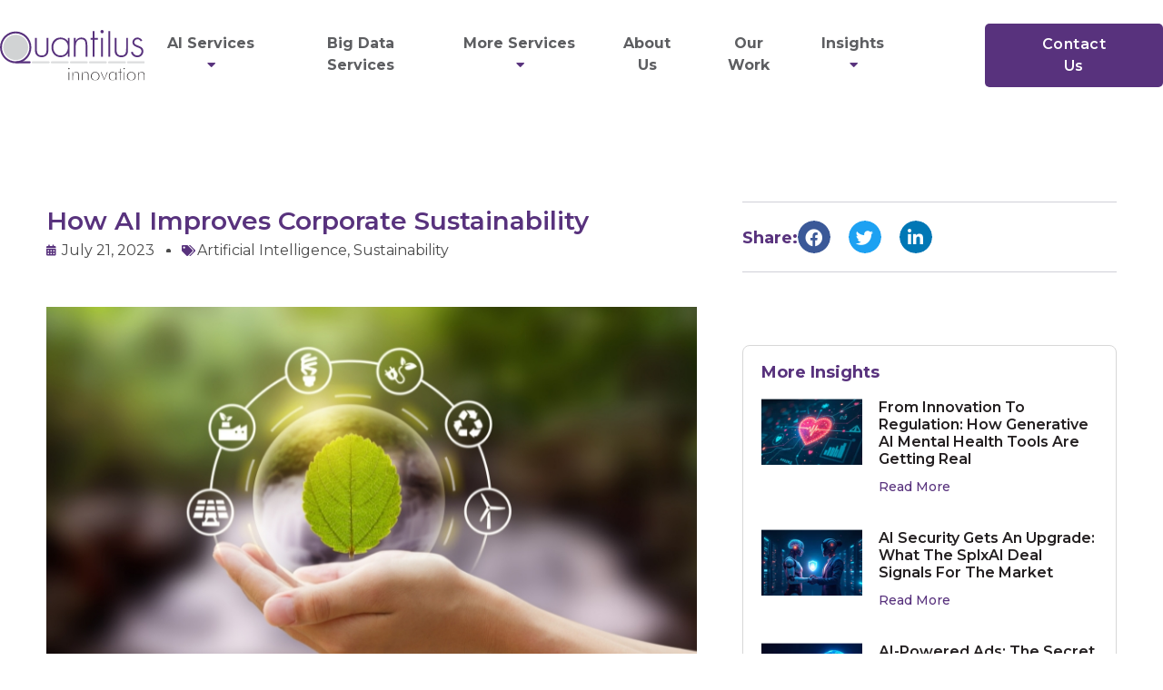

--- FILE ---
content_type: text/html; charset=utf-8
request_url: https://www.google.com/recaptcha/api2/anchor?ar=1&k=6LdudcAlAAAAAKIAp_ne2yJjlkaRs64DGqVnTQhe&co=aHR0cHM6Ly9xdWFudGlsdXMuY29tOjQ0Mw..&hl=en&v=TkacYOdEJbdB_JjX802TMer9&size=invisible&anchor-ms=20000&execute-ms=15000&cb=mblqt8fksb6q
body_size: 44923
content:
<!DOCTYPE HTML><html dir="ltr" lang="en"><head><meta http-equiv="Content-Type" content="text/html; charset=UTF-8">
<meta http-equiv="X-UA-Compatible" content="IE=edge">
<title>reCAPTCHA</title>
<style type="text/css">
/* cyrillic-ext */
@font-face {
  font-family: 'Roboto';
  font-style: normal;
  font-weight: 400;
  src: url(//fonts.gstatic.com/s/roboto/v18/KFOmCnqEu92Fr1Mu72xKKTU1Kvnz.woff2) format('woff2');
  unicode-range: U+0460-052F, U+1C80-1C8A, U+20B4, U+2DE0-2DFF, U+A640-A69F, U+FE2E-FE2F;
}
/* cyrillic */
@font-face {
  font-family: 'Roboto';
  font-style: normal;
  font-weight: 400;
  src: url(//fonts.gstatic.com/s/roboto/v18/KFOmCnqEu92Fr1Mu5mxKKTU1Kvnz.woff2) format('woff2');
  unicode-range: U+0301, U+0400-045F, U+0490-0491, U+04B0-04B1, U+2116;
}
/* greek-ext */
@font-face {
  font-family: 'Roboto';
  font-style: normal;
  font-weight: 400;
  src: url(//fonts.gstatic.com/s/roboto/v18/KFOmCnqEu92Fr1Mu7mxKKTU1Kvnz.woff2) format('woff2');
  unicode-range: U+1F00-1FFF;
}
/* greek */
@font-face {
  font-family: 'Roboto';
  font-style: normal;
  font-weight: 400;
  src: url(//fonts.gstatic.com/s/roboto/v18/KFOmCnqEu92Fr1Mu4WxKKTU1Kvnz.woff2) format('woff2');
  unicode-range: U+0370-0377, U+037A-037F, U+0384-038A, U+038C, U+038E-03A1, U+03A3-03FF;
}
/* vietnamese */
@font-face {
  font-family: 'Roboto';
  font-style: normal;
  font-weight: 400;
  src: url(//fonts.gstatic.com/s/roboto/v18/KFOmCnqEu92Fr1Mu7WxKKTU1Kvnz.woff2) format('woff2');
  unicode-range: U+0102-0103, U+0110-0111, U+0128-0129, U+0168-0169, U+01A0-01A1, U+01AF-01B0, U+0300-0301, U+0303-0304, U+0308-0309, U+0323, U+0329, U+1EA0-1EF9, U+20AB;
}
/* latin-ext */
@font-face {
  font-family: 'Roboto';
  font-style: normal;
  font-weight: 400;
  src: url(//fonts.gstatic.com/s/roboto/v18/KFOmCnqEu92Fr1Mu7GxKKTU1Kvnz.woff2) format('woff2');
  unicode-range: U+0100-02BA, U+02BD-02C5, U+02C7-02CC, U+02CE-02D7, U+02DD-02FF, U+0304, U+0308, U+0329, U+1D00-1DBF, U+1E00-1E9F, U+1EF2-1EFF, U+2020, U+20A0-20AB, U+20AD-20C0, U+2113, U+2C60-2C7F, U+A720-A7FF;
}
/* latin */
@font-face {
  font-family: 'Roboto';
  font-style: normal;
  font-weight: 400;
  src: url(//fonts.gstatic.com/s/roboto/v18/KFOmCnqEu92Fr1Mu4mxKKTU1Kg.woff2) format('woff2');
  unicode-range: U+0000-00FF, U+0131, U+0152-0153, U+02BB-02BC, U+02C6, U+02DA, U+02DC, U+0304, U+0308, U+0329, U+2000-206F, U+20AC, U+2122, U+2191, U+2193, U+2212, U+2215, U+FEFF, U+FFFD;
}
/* cyrillic-ext */
@font-face {
  font-family: 'Roboto';
  font-style: normal;
  font-weight: 500;
  src: url(//fonts.gstatic.com/s/roboto/v18/KFOlCnqEu92Fr1MmEU9fCRc4AMP6lbBP.woff2) format('woff2');
  unicode-range: U+0460-052F, U+1C80-1C8A, U+20B4, U+2DE0-2DFF, U+A640-A69F, U+FE2E-FE2F;
}
/* cyrillic */
@font-face {
  font-family: 'Roboto';
  font-style: normal;
  font-weight: 500;
  src: url(//fonts.gstatic.com/s/roboto/v18/KFOlCnqEu92Fr1MmEU9fABc4AMP6lbBP.woff2) format('woff2');
  unicode-range: U+0301, U+0400-045F, U+0490-0491, U+04B0-04B1, U+2116;
}
/* greek-ext */
@font-face {
  font-family: 'Roboto';
  font-style: normal;
  font-weight: 500;
  src: url(//fonts.gstatic.com/s/roboto/v18/KFOlCnqEu92Fr1MmEU9fCBc4AMP6lbBP.woff2) format('woff2');
  unicode-range: U+1F00-1FFF;
}
/* greek */
@font-face {
  font-family: 'Roboto';
  font-style: normal;
  font-weight: 500;
  src: url(//fonts.gstatic.com/s/roboto/v18/KFOlCnqEu92Fr1MmEU9fBxc4AMP6lbBP.woff2) format('woff2');
  unicode-range: U+0370-0377, U+037A-037F, U+0384-038A, U+038C, U+038E-03A1, U+03A3-03FF;
}
/* vietnamese */
@font-face {
  font-family: 'Roboto';
  font-style: normal;
  font-weight: 500;
  src: url(//fonts.gstatic.com/s/roboto/v18/KFOlCnqEu92Fr1MmEU9fCxc4AMP6lbBP.woff2) format('woff2');
  unicode-range: U+0102-0103, U+0110-0111, U+0128-0129, U+0168-0169, U+01A0-01A1, U+01AF-01B0, U+0300-0301, U+0303-0304, U+0308-0309, U+0323, U+0329, U+1EA0-1EF9, U+20AB;
}
/* latin-ext */
@font-face {
  font-family: 'Roboto';
  font-style: normal;
  font-weight: 500;
  src: url(//fonts.gstatic.com/s/roboto/v18/KFOlCnqEu92Fr1MmEU9fChc4AMP6lbBP.woff2) format('woff2');
  unicode-range: U+0100-02BA, U+02BD-02C5, U+02C7-02CC, U+02CE-02D7, U+02DD-02FF, U+0304, U+0308, U+0329, U+1D00-1DBF, U+1E00-1E9F, U+1EF2-1EFF, U+2020, U+20A0-20AB, U+20AD-20C0, U+2113, U+2C60-2C7F, U+A720-A7FF;
}
/* latin */
@font-face {
  font-family: 'Roboto';
  font-style: normal;
  font-weight: 500;
  src: url(//fonts.gstatic.com/s/roboto/v18/KFOlCnqEu92Fr1MmEU9fBBc4AMP6lQ.woff2) format('woff2');
  unicode-range: U+0000-00FF, U+0131, U+0152-0153, U+02BB-02BC, U+02C6, U+02DA, U+02DC, U+0304, U+0308, U+0329, U+2000-206F, U+20AC, U+2122, U+2191, U+2193, U+2212, U+2215, U+FEFF, U+FFFD;
}
/* cyrillic-ext */
@font-face {
  font-family: 'Roboto';
  font-style: normal;
  font-weight: 900;
  src: url(//fonts.gstatic.com/s/roboto/v18/KFOlCnqEu92Fr1MmYUtfCRc4AMP6lbBP.woff2) format('woff2');
  unicode-range: U+0460-052F, U+1C80-1C8A, U+20B4, U+2DE0-2DFF, U+A640-A69F, U+FE2E-FE2F;
}
/* cyrillic */
@font-face {
  font-family: 'Roboto';
  font-style: normal;
  font-weight: 900;
  src: url(//fonts.gstatic.com/s/roboto/v18/KFOlCnqEu92Fr1MmYUtfABc4AMP6lbBP.woff2) format('woff2');
  unicode-range: U+0301, U+0400-045F, U+0490-0491, U+04B0-04B1, U+2116;
}
/* greek-ext */
@font-face {
  font-family: 'Roboto';
  font-style: normal;
  font-weight: 900;
  src: url(//fonts.gstatic.com/s/roboto/v18/KFOlCnqEu92Fr1MmYUtfCBc4AMP6lbBP.woff2) format('woff2');
  unicode-range: U+1F00-1FFF;
}
/* greek */
@font-face {
  font-family: 'Roboto';
  font-style: normal;
  font-weight: 900;
  src: url(//fonts.gstatic.com/s/roboto/v18/KFOlCnqEu92Fr1MmYUtfBxc4AMP6lbBP.woff2) format('woff2');
  unicode-range: U+0370-0377, U+037A-037F, U+0384-038A, U+038C, U+038E-03A1, U+03A3-03FF;
}
/* vietnamese */
@font-face {
  font-family: 'Roboto';
  font-style: normal;
  font-weight: 900;
  src: url(//fonts.gstatic.com/s/roboto/v18/KFOlCnqEu92Fr1MmYUtfCxc4AMP6lbBP.woff2) format('woff2');
  unicode-range: U+0102-0103, U+0110-0111, U+0128-0129, U+0168-0169, U+01A0-01A1, U+01AF-01B0, U+0300-0301, U+0303-0304, U+0308-0309, U+0323, U+0329, U+1EA0-1EF9, U+20AB;
}
/* latin-ext */
@font-face {
  font-family: 'Roboto';
  font-style: normal;
  font-weight: 900;
  src: url(//fonts.gstatic.com/s/roboto/v18/KFOlCnqEu92Fr1MmYUtfChc4AMP6lbBP.woff2) format('woff2');
  unicode-range: U+0100-02BA, U+02BD-02C5, U+02C7-02CC, U+02CE-02D7, U+02DD-02FF, U+0304, U+0308, U+0329, U+1D00-1DBF, U+1E00-1E9F, U+1EF2-1EFF, U+2020, U+20A0-20AB, U+20AD-20C0, U+2113, U+2C60-2C7F, U+A720-A7FF;
}
/* latin */
@font-face {
  font-family: 'Roboto';
  font-style: normal;
  font-weight: 900;
  src: url(//fonts.gstatic.com/s/roboto/v18/KFOlCnqEu92Fr1MmYUtfBBc4AMP6lQ.woff2) format('woff2');
  unicode-range: U+0000-00FF, U+0131, U+0152-0153, U+02BB-02BC, U+02C6, U+02DA, U+02DC, U+0304, U+0308, U+0329, U+2000-206F, U+20AC, U+2122, U+2191, U+2193, U+2212, U+2215, U+FEFF, U+FFFD;
}

</style>
<link rel="stylesheet" type="text/css" href="https://www.gstatic.com/recaptcha/releases/TkacYOdEJbdB_JjX802TMer9/styles__ltr.css">
<script nonce="AtCmki7irsqxFfaVw3V8IA" type="text/javascript">window['__recaptcha_api'] = 'https://www.google.com/recaptcha/api2/';</script>
<script type="text/javascript" src="https://www.gstatic.com/recaptcha/releases/TkacYOdEJbdB_JjX802TMer9/recaptcha__en.js" nonce="AtCmki7irsqxFfaVw3V8IA">
      
    </script></head>
<body><div id="rc-anchor-alert" class="rc-anchor-alert"></div>
<input type="hidden" id="recaptcha-token" value="[base64]">
<script type="text/javascript" nonce="AtCmki7irsqxFfaVw3V8IA">
      recaptcha.anchor.Main.init("[\x22ainput\x22,[\x22bgdata\x22,\x22\x22,\[base64]/[base64]/[base64]/[base64]/[base64]/[base64]/[base64]/[base64]/[base64]/[base64]/[base64]/[base64]/[base64]/[base64]/[base64]\\u003d\x22,\[base64]\x22,\x22FcKrPi9sP3jDlmfCpBwQw4PDgMK0wqZiRR7Ci3FMCsKZw7rCmyzCr0nCvsKZfsKdwo4BEMKUKWxbw55LHsOLESd6wr3DnWoucEVYw6/Drn0gwpw1w68kZFI9QMK/[base64]/wpvCgsK2w4Jaw5h3w6p4XkXDvHLDlsKxc8OCw4kFw5DDuV7DsMO8HGESAMOUO8K4D3LCoMO8HyQPDcOBwoBeI1vDnFlqwpcEe8KIOmonw7nDkU/DhsOzwo12H8O0wpHCjHkyw4NMXsOMNgLCkH/DoEEFZzzCqsOQw4bDgiAMaEsOMcKBwro1wrtnw63DtmUKDR/CghfDnMKOSxfDkMOzwrYMw5YRwoY9wodcUMKRUHJTQ8OIwrTCvWcmw7/DoMOOwq9wfcKsHMOXw4opwonCkAXCv8K8w4PCj8Ogwqtlw5HDisKVcRdYw5HCn8KTw6UYT8OcQw0Dw4oXbHTDgMO9w45DUsOBdDlfw4LCo21sQFdkCMOswoDDsVV/[base64]/CrMKkF8O+PcO6w7oIwrbCqMOaecOFXsO/dMKWfz7CqxlCw4LDosKiw7TDliTCjcOYw7FxAk3Dpm1/w6lFeFfCpSbDucO2YGRsW8K2J8Kawp/[base64]/woHCnsOMaMOjw6DDgMKLBhDDkSXDmnnDlxpcdhUUwqjDvTPCtMOtw5rCr8Olwp5bKsKDwo1jSB13woxaw6V4wrvDn3A+wqfDhDwnJMOTw4vChMKIaX/[base64]/DksOhw4YxAXbCtjNMwqM2M8OJUm95wqHCn8KWNcKmwqvDhjNaP8KeakEtXcKJcBXDrMKgTVXDusKFwptzb8KDw6bDtMKnB0UiSwLDrQgYZMKZQBrCrsOfwrbCjMKKRcKBw69VQsKtW8KgUUg6JDXDgxlHw45xwqrDv8OtOcOpc8O/dFRPVTXCkRsFwo3CiU7DjXtHdRkDw6ZNbsKLw7lDcS3Co8OlT8KmZcO4NMKiakB3eVnDqEDDjMOuRcKJTsOew4DCuz7CvcKrUBEJFnTCrcKLRSQ0aUIuMcKOw4nDvxHCryXDphEqwrp4wpzDgR/[base64]/DklMawp3DvXEbJ8OkOMOxw6rDnsKgwqrDl8KGwqEoe8Oywp/[base64]/[base64]/[base64]/F0ppw5B1FhzDu8K2wp4tScKEHMKmw5HDmCXChRTDuCpfFcOeGMOXwoHDiljCpid2TyPCkwUjw44Qw65twrfDs2jDisKTcmLDvMOCw7J2BsKYw7XDo2DCrsONwogDw7UDfMKgF8O0B8KRXcKYH8O5fWjCtVfCssO5w4fDhSDCsGgnw6xUF2LDl8Oyw4DDp8Oif03DrR/DncO2w6XDgnI0YsKywpFOwoDDnz/CtMKNwow8wooZf0nDojsifCHDqsKmScOwXsKsw67CtBIKJMOzwrwmwrvCnyscVMODwpwEworDpcKEw717woc4ZFcSw5sqKizDq8KgwpBMw67DpR4+w6oTVAVFXlXCu3ljwrzDo8KbaMKbe8OXUgXDuMKaw43Dr8Ogw550wptZGQTCvn7Dqyl/wpfDt0QnJEjDvQA+dxpow6rDosKUw60zw77Ck8OtMsOyM8KSA8OVG2BUwrTDnwDCvDPCvgrCsm7CpcK9BsOuA3UxLV5KEMO0w4BZw5BGA8KjwovDlE4iIREIw6bCmT8IfHXCmwgmwo/CrUQfScKeQ8KxwoPDrhJQwqJpw63DgcKzwprCmGQ1w4V5w4pGw4PDoEd5w4Q6WiYowq1vFMORw4rCtm1XwrphLsOFwrTDm8OmwpHCh05EYkAOCD/CicKbfRnCqUc4UsO8P8OmwpQIw5jDssOVW1huZcOeYMOsZ8Ohw5QKwp/DgMO8GMKZCcOhw4tGAzx2w7U2wqI6dwFWQxXCsMO9S2zDpcOlwpXDrDDDq8K+wqrDtxUMcBE2w4zDjsOuHUU5w79aF3gjABDCjScKwrbChsO0NWk/TU0Ow6PCogjDmhPCjMKfwo/DuQFSw51fw50GcsOQw6bDhGA4wpNxWEZlw4cwGcOqJQnDjy8Rw4o1w77Cu39iNzNawrkGFcKNJnRCJcK2VcK1G0hJw6TDoMKKwp91ZknCkSbCt2rDgVtmMjzCqzzCoMKFPcOmwoFsUHI/w4g+AATCpQ1XQykqJj91WDUUwpUUw4Buw5lZNMK8MsKzKWvCklNMHW7DrMO9wqHDi8KMwpZ+R8KpPmjCiSTCn1Z8w5kLecODDTZWwq5bwr/[base64]/SnBPw6s4KcOqEMO8wqQrw7PCvMOUw6YgOBjCm8Oyw6HCuxnDtcKFMcONwrHDo8O/w5LDlsKLw6nDmBI9B0IaK8OobnjDmjbCuGMmZEUHasOUw7bDkMKZWcOtw609D8OGKMK7wqJwwo4xecOSw4w0wr/CimIAZ2ciwqHCu1/Dg8KKHivDucKAwpxvwrLCsgDDmi4kw4IRWMOIwpEJwqgQPUHCkMKPw7MJwp7DnBjChWhcJV/DtMOADxkLwoN7w7JRf2TCnU/DmsKxwrkSw5bDpkI3w5Eww59mBmDDnMKMwp4iw5olwqhVw7l3w75YwpILagsbwoDCvAPDq8Kmwp/DrlIFBsKpw5PDjcKXMUglKjLCisKFQSnDpsKpQcOwwq3DuQxIAsO/wpJ5AcO4w7V0Y8KoA8K3c2xLwqvDo8OkwonDkF1/woZVw6LCixHDusOdRwR8wpJKw4FAXCjDt8OTU3LCpx4kwrNew7g2dcOUcXIIw4rCgMOqFsKUw4pfwolkfyswXQrDsEcICMOwIR/[base64]/w6ILX8ORwoLCg8O/wrV+VcOuHDMdwpfCuXhBaMK0w7HCm20LEgBiwqvCm8OVOMOpwqnCohZWCMOGfVLDtF3CuU4ew7JwEcOqAsOxw6bCvzLDh1YXGcKpwq5pd8Oww6jDosKLwpZkKEZXwo/Ct8KWQQBpUCDCgRIkdsOIbcOfPFxXw7zDrgjDosOiXcOVXsO9GcOJUcKOA8Oywrlxwrh/OFrDrBgdOk3CnC7Dhi0WwoksIR5tHxUULxXCksKjc8ObGMKPwoHDmjHDoXvDq8OAw5/CmmsVw63DnMO9w6QQAcORTsK/w6jCpjrCr1PChyECOcKOTAXDtgh6JcKowrMywqlDI8KWezQyw77Cgz5hOg5AwoDCl8KSDQnCpMOpw57Dm8OMw4U3BXhDw4/CqsKGw4JPf8KWw6PDq8K/[base64]/OMK3LRkaw68Aw4VYYMOXwq8wAR7DuMK0ZcKbfAbCmsOpwrPDiT3DrsKLw4cdwogcwrYmwpzCnws5LMKFfF5wKsKhw6NoPTYYw5nCpwHCkjdtwrjDhW/DkQ/CpEF9w5E4wr7Dk29UbErCgWzDm8KZw6JiwrlJH8Kyw5bDt0TDv8Ofwqdiw5PDgcOLw7XCnAbDmsK6w7kGbcOEcAvCh8Oaw4RlQjNww4wdZ8Ksw5zChDjCtsOhw5nCqEvDpsOcKA/DqUDDpmXClTFsJcKkXsKwYcKCXcKXw4dxV8K3UGpNwoRLHsOew5vDhDIJH35mLWYlw6zDnMK1w6dgasOSYzMufUQiUcKzP3dhKTpzJgtXwoJuQ8OxwrcPwqfCqsOIwrF8YTlEOMKOw558wqXDqsK0HcO8RsOzw4LCisKYEVkMwoTCoMKfJcKHYsKLw6nDhcOMw65/Wn0hccOxXRpwOgQ2w6XCt8K9R0pzFyBiCcKYwr9Gw4RJw54NwoYgw4zCtEIvCMOKw6AjRcO+wpXDpR8Fw4PCjVTCrMKXT27CsMO2Yxo1w4Jfwop0w6V+ecKOIsO/KXDDssOFM8KRVSAxQcOqw6wdw5xDPcOMXWARwrXCn3UiK8KYAHvDtETDh8K5w5fCgCRFOcK7QsKoHCHCmsOKCTzDosO1a1PDksKgHG/ClcOfJQ7DtlbChwXCpjfDjFLDtxkFwqnCscO9YcKJw6UbwqhNwoXDpsKtP2MTCRVCwpHDpMKiw5hSw5PCmz/CrjkDX1zClMOMdibDlcKrWmrDu8KTYG/Dvz/CqcKVVC/Dih/DgMKBw5pVdsOnW1l7wqEQwpPCi8KOwpRLGj8ywrvDisKTJsOvwpDDvcKrw65lwpI9CzZ/[base64]/DvBgbwq/DmMOew5Vmwq7Do8KYw7E/cMOgwrfDuiIRR8OhOsOlJSspw5BkCgfDo8KwRsK7w50JNsKVVz3CkkbCt8KGw5LClMKiwoUof8KkcMO4wr7DvMKqwq55w5nDnUvCssKqwq92R3tNOAgGwonCt8KiRsO+RcOrFRTCmT7CisKmw6MHwr9aCMO+eyN8wqPCpMKgQWhoXA/[base64]/w57CtWt2UjXChMKmwqvCj8Omw7zDiMKXw5HDrMO5wr1yfmrCq8K5DWM8J8OJw6I5wrLDtcO5w7nDq0jDtcK+wpjDoMKFw5ciOsKFNV/DvMKqXsKObcOFw5TDkTJRwpN+w4QqEsK4KgnDg8K/w7rCo3HDh8O+wonCgsOeEhd7w5bDpcOIw6vDsVsGw5ZzLcOVw7g9c8OFwqhHwrZDBUNaZ27DtTBAVGxNw6dmwpDDncKsw4/DshFTwo8Uwr5OJXMVw5HDsMKsRcOCV8KVdsKyUUs/[base64]/CusOkJcOQbsOAwo3ChsKrdX9Vw4fCnTkuPcOUw61WMxPDtTw9w4RnAWpgw7rCo1MHwprDv8KZC8K2wqvCgjbDun8iw5zDhSlXcXxzFFzDlBBWJcOxQi7DuMO5w5RWbQlGw6kDwocQVwjCiMKdWCZSPVMPwq7DrcOyCAjCmnjDuX4/SsOKXsKWwpkywrnDhMOcw5zDhsOUw4QvBsKCwrZPP8KIw67CqGfChcOTwr3Cmk9Mw7XCs0nCtjPCmsOkfyDDjFVAw7XDm1E8w5rDnMKOw5LDlivChMO5w4oawrjDg0/Cv8KZLAM/w7nCiinCp8KGJsKXfcOnaE/Cl38+K8KMK8OxXUzCncOBw5U3Wn3DqnQJScKEwrHCnsKYGcODHMOiPcKrw4bCoE/DuCvDvMKgU8K0woxkwrjDshB7Ln/DohXDo3FRTFNkwozDggLCk8OlKRrCp8KmYMKoVMKJR17CocKXwpLDjMKuLRzChGnDsmwNw5jCosKPw5fChMKUwopJaQ7ClsKHwrB0F8OMw5DDjhXDhcOpwprDk2pNd8OJw54xUMK1wr7Cu1tsF2fDs1A2w7LDnsKXw5Q8WjHDiTJJw7/DrShDe0vDsEc0RcOswoM4P8OEWwJLw7nCjMKsw7PDr8Ouw5TDo1LDs8KSwq7Dlm/CjMOMwrbCmMOmw59AGmTDgMKww6TDo8O/Dik+GULDmcOtw5Q6QcK3ecKhw6UWf8O4w4A/woDCn8O1wozDmMKUwo3DnmbDq33DtEfDksO2DsKcRMO0KcO4wq3DosOhFlfCkERRwpEswrgxw5TCs8OEwqF/wprDsmw1XVIfwpEJw5XDilzCsG5twpvCgVh5EX/CjWx+wq3DqgDDtcO0HGpuLsKmw6TCr8KOwqENKMK/[base64]/w4HCisKNwo41wpbDqcK3F8OLw416w6BSaRM7Jwcyw4TDnsKELB/[base64]/ClX4qJMOLRUzDuMKswoEhwqLCisKywojClw4hw4Y+woPCkmzCmDwRRXREG8KBwpvDp8OlAcOSbMOIWsKNZwBBAhJpW8Ouwq5JYHvDicKCwpfDpVkLw4nDsXUMBsKKfwDDr8KEw4HDgsOqeztDKMOTayDCuFAzwobCvcOQdsOIw4zCshzClB7CvG/DvBPCncOEw5HDg8K9w7oBwqjDpE/DqcKcfSI1wrldwpbDksOmw77Ct8OYwoc7wrzDksKwAXTCkVnCiE0hGcOcXMO6J3J+bQbDj3wUw7cvwonDuEgCw5Mcw5R/NzbDscKvwo7DpMOOT8OHC8O/[base64]/DnMOyw5d8AHDCvyfCmcOvHiZTM8OzRcK+w5bChsKYGEkNwq0Cw6rCpMOsasKSesKFwrYGcCjDrmw5RsOpw6oFw4jDn8OjEcK4wovDigBNRWjDpMKpw7vCkR/[base64]/[base64]/[base64]/[base64]/DgsOPwoHCjcKcwrnCoEl5w5jDhMKQwqXDiy4QcMOAZmsqRX/CnCrDhGTDssKWDcOWODkqBMKcw5xrWcORNcO3wrhNOcKRwr3CtsKXwqJwGnY+Xy8Fw47DoVECQsKgIUvDkcOuGk7DmX7Dh8Kzw6I/wqTDv8OLw7MqT8Kow58xwp7Ch2zCicOxwqodOsOeYwLCm8OSQigWwrwUXzDClcKVw4nCj8O3wqwcLMKGOisww4IUwrRsw4DDumweE8OOw7nDksOaw4vDn8K4wrTDrT0ywqPCqMOfw7AnMsK1wpddw7TDrH7DhsK/wo3CsFsqw79fwofChQ7CqcKSwppPUMOHwpDDjsOLTgfCij9BwpXCu3Z9UMODwpU7XUnDksKEBmDCscO+DMKXEMKVLcKzJivChMOkwoHDjsK3w5LCuXFuw65+w5hywpwWbcKYwrknP0/[base64]/wqZZWcOHcAUUwoBPwqHCoDTCmgVtH3nCojjDty9uwrUzwrfDliUSw7/Dm8O7w747FwPDq1HDq8OGFVXDrMOxwpIjOcOjwpjDoDxgwq5NwpHDkMO7w4gtwpVQZlTDiTB/w4UjwrLDiMO4WXjCuHZGC0/CjcKww4UOw7rDgTXDisOQwq7CicKVIwEowoRdwqIrD8OAc8KIw6LCmMOgwpPCkMOew4YsUE7DqWJoKDNcw4lYe8OGw50Ow7NEwqvDosO3d8OLFW/CgXrDgR/CkcOdfB8Lw5TCl8KWCGjDjgQGwqzCicKMw4bDhG8TwqYaCEHCpcOHwqUAwpJYw5tmwp/Cm2vCvcOTUgXChikFGy3ClcOyw7fCgMKAUVV9w4LDjMOYwpVbw6Usw6NYIjfDllvDusKDwpDCjMKwwq8uwrLCv37CoCpnw5XDh8KTbU0/w4UCwrHDjmtUSMKdDsO7WcKQE8OUwoDCqSPDg8KpwqXDqmQcLcKCEsO/GzPDtQZ/fMKbVcK9wr3Dv34BeBLDg8KqwqLDpsKuwpozAgfDnCvCklEaN1lkwplPC8Ozw6jCrcKqwoLCh8Opw4jCtMKna8Ktw6IOccKgBBM+ZxbCosOXw7wKwpkawoEBe8KqwqrDqw9awo4nfzF9w7JQwrVgH8KJcsOiw67CksOfw5V0w4HDhMOYwoLDvsOFahXDpB/Dlg4lbBhXAVvCncOmZMOaUsKVF8KmH8K1ZsOUDcOUw5XDkRk0FcKHRmtbw7DCiTvDkcOVw6rCmSzDlRInw5phwp/Cu1sfwr/ChsK5wrvDj2fDgGjDlQfCn1M4w63CgUYzL8KtfxHDi8O2RsKmw4LCkRI8RcKjHEDDtTnCpQliwpJmwrnDtXjDvVzDsQnCm25BEcOsJMOefMO6dV7Cl8OVwoZCw4LCjcO8wpDCuMKvwpbCoMOlwqrDnMOIw4FCd3YoQH/ChMONDUd2w542w4YKwo7ChEvCp8O/fkDCgA3CpXnDi2BrSnvDigFdcmgSwrYrw6YPMSzDvsOPw4/DscO3TShyw5QAF8KNw54OwrtQDsKFw77CuE8xw48Qw7PDt2xhwo15wrvDjhHClW/[base64]/wpEpw7DClj7ClgB3ZAE5R3nChiDDvx7CohRqHMOUwp5xw7zCi3HCisKQw6bDosK0ZnnDuMKCwqF5wrHCrsKtw7UhdcKOb8OXwqjCucOswr5mw4kDCMKrwrvCncKYUsOGw5QVDsOjwp5IeGXCsnbDusKUZsKoWMO4worDuCYDZMOCWcOcwrNAw6EIw5sQw7w/JsKcJjHCr2V4wp8BEHkhEkfDl8OBwqg2W8Kcw7jCusO5w6JjdQNcHMOkw6Rrw597BVlZBXHDhMKjOHHCt8K5w4IbVRTDksK+woXCmkHDqQDDocKmTEbDvCMpaW3DoMOWw5rCrsKFScKGCFFpw6Y+w4/CsMK1w7bDtyFCS0VdXBUUw5BhwrQdw6oNYsKqwoBdwrgLwr7DhcOEWMKLXTpHbWPDi8OJwpEGLcKGwqw1SMKVwr1NJMOACMOELMO8DsKjwoTDjgfDpcKPcHRqR8Ojw6J9wofCm1RwBcKpwpUNNTPCqSIrECIJAxLDmsK/[base64]/CjmrCqQVuw5nDm8KOw7zDvCJRwpNrHD3Dpy3DksKyXMO6wr/[base64]/CunI4w6s8w4IPwrbCisOXw57CvnRuwpQ8PcKLFsOkVcOoRsKYVl/CqTdbUCJQwqrCgsOHX8OCMCfDhMK1WcOUw4dZwrzChVXCr8OmwrPCtD7DoMK2woHDixrDvHDClcOaw7jDu8KCIMOzCcKawrxVHMKSwrsmw4XCg8KZdsOlwqjDggpxwojCqz0Pw4ExwofCuQoxwqTCsMOIwqABJsKeScOTYCjCtS5demALJsKqX8KXwqZYBFfClE/CilfDtcK4wrLDkz9bwrbCr33DpyrCu8K+AMOVKsKZwp7DgMObCMKqw4XClsO4DcKbw6ZJwqQULcKYNsKUfMOrw4kxQUvCicOxwqrDqUZlIE7CkMO+XMOQwponOcK7w5/Cs8K3wqXCrMKTwpTCuw3ChsO8eMKBKcK7BcKuwrk+M8KRwpBbw6MTwqMZTDHDvMK2QsODUDLDg8KTw4vCkFE9wpErBVk5wpjCgRrCuMKew7E8wodsFGTDv8O2YsOrZCUrJcOiw5XCkWHCgAPCmsKqTMKdwrpLw43Cpj4Ww7kBwqrDu8KnSj40woJCQsK7UcOoMjdhw7/Dh8O0JQZwwoPCvWAuw59kPMK4wp0gwotjw70JCMO7w78fw4Q9IFJEZcKBwooDw4bDjnwBNUDDsy9gwrvDmcOLw6AawoPCiGU0c8O0EMOEXUN2w7k2wpfDpMKzLcOww5tMw4ddUcKOw6UraDhDPMKqAcKawr/Dq8OEJMO3THzDnlZRBD8iTmonw67Dq8KgCcKOEMOcw6PDg2bCqHDClhpFwqV0w5HDvX0lBBZ+csOUURFww7/DkVXCk8Kxwr1SwrLCoMKbwp/CkcOOwqgTwqXCpw1hwpjCkMK6wrHCg8O0w73CqTMKwoJSwpDDicOKwprDiE/CiMOuw5hEFAdMM3DDk1xlVxLDsCTDlwtkUMKdw6nDknDClxtqD8Kbw5JnHcKGOi7DrcKBw6FZcsOtOiLChMOXwoPDosO4wqLCnwrChnk+bCsowqnDrcOCScKZT2N1FcOIw5Jvw7TCgMOZwoDDusKGwrTCkcKPI1jCnH08wrZEw4HDqMK4YF/CgyRQwowHw5rDicOaw7LCv18lwqfDlQ0vwoJVElTDosKGw4/[base64]/DgsKnw7gcw5zDljFBw4UVWRUeccKswr8JNcOVPmlVw7jDnMKcwqgzwpsiw48xL8OHw7TCvcOAFcOeZWFKwozDocOdw4DDpQPDpFjDn8OEYcOsNlQiw4fDmsKLwrY2SU9Ywq/Cu1vCusKkCMKpwrdsbyrDuATCpEptwogXHD5hwr97w4DDs8KGQHnCslvCusO8ZAbDnCLDosO9wpZcwq7DvcKuCVnDqA8VBj3DtsONwqrCvMOcwo12C8O/OsKew5x/HCxvXcOJw41/w6hzLTcfBGtKIcOWw6BFX0tRCSvCpsOWf8OAwoPDsB7DhcKZemPCgAPCgGtfY8OPw74Bw57Cv8KAwo5Zwr5Kw6YSTmIZA3wMPnHCmsK6dMK/HCx8IcOQwqJuUcOYw5p5ecKtXCRiwpAVE8KYwoPDucO6QgEkw4ltw5PDmkrCmMKuw4BQLD/Cu8K2w4nCqC9ZIsKSwrLDlkbDhcKYw7Q/[base64]/Zg4Xw6pdcsKVwr/DhsOAaxXDhsK3w7pZLgbCukASwpE/wrlZLMKVwrjCojQaa8Osw6UUwprDsRPCkcO6F8KbO8O0LlPDmTvCiMOWw67CvDE2a8O8w4XCj8O1MHvCucOAwq8aw5vDvcK/[base64]/WMO+CMOhYcOiD8Ohw7fDgwzClsKIIX0owr4wHcOOEVslKMKLd8Olw4rDr8Kbw4/CvsOgVMK7TSoCwrvCiMK4wqs/w4HCpDHChMOhw4fDtGfCjzDCt1kiw6LDrBYww5jDsiLDl2s4wozDvnHCn8OOVWzDnsOywodwKMKSInAdJMKyw5Y5w43CmsK7w6vCjzElLMOYw47DpMOKwrldwoRyXMKPaRbDuGjDqcKhwqnCqMKCw5RzwprDqF7CvgfCtMO9w4Y+bzJ1cWPCmFDCsA3CtcKXwq/DksOBM8OZb8Ouw4owAMKTwoV9w6BTwqVtwr9PJMO7w77CrD7Cp8KHblkSA8KVwq7DlDNOwoFAW8KVEMOLRDXCg1BVNFHCkhVnw4Y2UMKcK8KDw4jDmXLCkTjDlcKpVcOGwqDCp0/Csk7Dqm/CpTJYBsKewqHCjg0owrxdw4DCmUEaIUg1Mi8qwq7DmzrDq8O3U03CucOPYDd3wrIEwqlJw5xlw7fCsQ8Rw5bDmELCh8OLexjCiygcw6vCqDIAZH/CpgpzXcOoSAXDgkE4wonDr8KAwoNAbVTCkwQNEMKhE8Ksw5TDmAnDu0XDlsOkBcKjw4DCg8OVw7RxBAfDm8KnRsKkwrReN8OFw5Y8wrHCncKLOsKUw7kGw7E1PsOTdVHDs8O/[base64]/w7J0AMKdw4bDgMOaw6djRsOQw5fCmEfCj3EaAmUZw6RJF2PCtMO9w5pzKDpkOl0Pwrd8w6o4KcKMBHV5woc/w7lCQjzDrsOdwo52wp7DomV0eMOJTFFHXsOIw7vDo8OQI8K6IcOXXMK/wrc3LnFcwqp0InPCvQrCvsKZw4o4woUSwocnIEzCjsKHeQQbwqvDmcKGw5wRw47CjsOow5ZCajEnw4I+w4fCqcKgR8Oqwq9/acKxw6dIFMO3w4VEKCjCm0bDuBnClsKLTMOtw5XDuQlVw5M/w5I2wrdiw71Rw5t/wotTwrHCqj7CjzbChi3Cj1tewp0ibMKYwqdHMhNCGSwiw41GwqYZwrbCikpBScK5fMKteMOow6LDgUpeF8Oow7jCgcKfw5XCs8KRwoLDo3NwwqM/HCLDhsKOwqhlUsKyDnNOw7Uhb8K8wrnCsEkvw7TCrTrDlsO/w6c3C2jDtsKGwqknQizDmsOWJMONTsOrw4UFw6k/LxTDn8O9fsO9MsOmLk7Dm05yw7LDqMOdDWLDr2HCqgt8w7XChgVCKsKkEcKPwqDCnHYWwpTDg0/DqzvChXPCqHzChxrDucODwr8rUcKdbFrDr2vDo8OPAcKKYW/DvULCk03Dsi/CmcOqJzk3wptaw7PCvcKkw6rDqnjCqMO7w7LCvcO9Qi7CnQ7DoMOqZMKYfMOCf8KwU8OQw7TDt8KCwo5dbGfDrHjCi8OAXMOQwqHCvsOLOWsjWcOBw71IaFw9wq98IjLDl8O8NcKNwqZJRsKfw4Y1w4/CjMKXw6/Dq8OqwpPCsMOOaG/CpwcPwpfDjz3CmX7CgcKwKcO9w5xWAsK4w5Vfd8OPw5JWd38Kw6Vawq3ClMKSwrHDm8OGTDg2UsK/[base64]/[base64]/asKkGMOmw4o/CcK/wojDnsO9cFnDoHPDjMKgLcK1wo0Ww6jDucOww4bCvsK6B0PDl8O+H1LCgsKwwprCrMK7RyjCn8KAbcOnwpscwqLCk8KUeRXCqFdTSMK5wqTCjSzCtz1ZRlrDgMOzQXPCnFTChcOPKDEyME3DpQbCv8K8VjrDl13DhMOeV8Onw544wqfDo8OQw5Jlw6rCtlJLwoLCg0/CrBbCqMKJw4cYWnDCr8Kdw5rCgg7CscKKI8Omwr0wCsOXH1fCnMKEw4zDs13Dm0tnwpF4N109dGEvwp5ewqfCrn5KMcKSw7haIMKRw4HCi8OdwrrDlh5kwqIpw4ssw6hsRhTChys2A8Kkwo/DmyPDkUY+LBPDvsOcT8KfwpjDmCnCpipuw5JMw7zCkh3CrF7Cv8OiFMKjw4gZBhnCisK3P8OaZMOTe8ONcMOvEMKgwr/CqXJew7Z5QmY0wogJwrwfDXchIsKjd8Osw57DuMKEMHLClBdKWBDDqg3CrHLCnMKGeMOTdxrDhSJcMsKCwq3DosOCwqFyCAZ7wpU7JHnDmEB5w4xCw7J4woXCtXrDhcKMwrrDlF/DhHpKwpfClsKxe8OrNnzDkMKtw50RwovCjH8JccKuEcKwwpEBwqw9wrguXsKYbyI5wo/DiMKWw4nCnmLDnMK5woQkw7p4WT4Cwrw/[base64]/DlE5iBMK/w64YDRvDtHBqwrPCvcOZGcKsSMKHw6A8V8OIw5XDrcOjw7BOU8KQw4LDvRxgTsKlwr/[base64]/ClRoAe2wGTlc+w6NiYsOow4PDuw/DhnHCmH86CcOre8KVwqPDuMOqVlTDqcK6RmfDqcOJB8OFKBo3fcOywp3DsMO3wpjCjnvDvcO5EMKTwqDDksKBfcKqN8KDw4dyHUA2w47Cvl/ChcOJbUPDnXDDqnFuw6HDpgNfO8K8wpzCtDjCuB58w6ICwpTCkkfCnzHDlkTDjsKxCcO/w60SacOYG3jDtMO6w6PDimowEMOlwqjDh3DCtV1AO8KZTzDDosK/akTCg2LDiMKyP8O9wq1zPTDCtxzChjZCw5bDsGLDjcKkwoIAESxbVQxgClgVdsOGw44gc0bDuMONw5nDrsOmw7PDmkvDpMKCw4fDgMO1w58uelbDl21fw4vDmcKSKMOIw7nDihDCmHoHw79VwoFMR8K/wovCkcOQcC9JCiHDhxB8wpzDoMKAw5Zdaz3Drm0/w4BZR8OmwrzCuHIQw6lSZMOJwo4rwpYrWw1Mwo1XA10YER3ClcOrwpodw5XCi1ZKF8KgbcK8wogWMzTDmmUKw4A2RsOhwpZxR2PDssOVw4IFd31owqzCtlVqEV5fw6N/WMKKCMOhNGIGXcO4FHrDhGzCryYiLQ1ZXsOpw7zCt2tJw6c/[base64]/[base64]/[base64]/d2TCuH9lwprDtzRJwprDjwvCqT0awrgywpbDusO5wpTCqQw8KMONccKKdwlcWjfDqhPCisKxwr3DnjUvw7zDt8K3R8KjCcOOfcK7wp3Cg3zDtMOyw51Lw5FOw4rCkjnDuGAvTsOGwqTCjMOMwqpIfcONwqLDqsOyFQrCsivCqhzCgnMtdxTDg8OFwqAIOz/DmghGa015w5A3w5bDszZQVsOkw4RUS8KlQBI9w7gETMKzw6VEwpsMP3hubMO2wrVvIEHDksKSJMKRw4ENJcOkw4EgWGjDgX/CnBfDlijDsHJmw4YtR8KHwp0Dwp92ZxrDjMOOBcK0wr7Dmh3DqFh0w7HDmjPDnEDCisKiwrbCjjoMTinDt8OUwrthwpV6CsOFGmLCh8Kpw7LDgwwKAFfDm8OLw7FwCXnCr8OgwqxOw7jDu8KMJXt7XcOjw5JqwpDDnsO7JcOXw4LCvMKSwpJZcXt0wr7Cqi7CmMK2wq/CpMOhGMKNwq/CiB1fw7LCiHozwrfCkmovwoEfwqnDiX0qwpcDw4HDisOlWT7DpWbCoyrCpCE5w6TDmG/DgBvDsU/ChMOuw7vChQFIU8OVw47DrDFkwpDDmTPDtSvDlcKcRMKJPGjDiMOTwrbDpU7Cq0AdwpZ7w6XDiMKXN8OcR8OxTcKcwq98w7E2wqEpw7dtwp/Cl3rCisK+woDDt8O+w6rDtcKrw7t0CBPDuXdVw7gtN8O4wpY+TMK/P2ALwqU+w4F8wr/DiybDmynDhHbDgkciTChXPcKaRzDCrMK4woY4AsKICsO2w7rDj0bDgMOuD8OBw7gSwoc6EggAw4lywqsvDMOBZcO0C0ROwqjDh8O7wq/CvMOYCcOOw5vDnsK6R8KtXmjDsDPCojrCoGrDq8OOwqbDj8Olw6TCoz1OEQUHWsK+w4HChAgJwot3QyvDmjjDpcOew7XCjADDt2TCtcOMw5HDgMKCwpXDpX0/XcOME8KrERjDkB3DhEDDpMOdFijCj1xPw71owofDvcKyC0xYwr8+w6rCgzrDhFHDmA/DpsOhAS3CjWsWFEgrw6ZKw7LCmcOPUDdDwoQWaEwoTlYfARfDi8KIwpXDqXHDh0VAMzpLwonDrmzDrCDCjMKRP3XDisOwWwHCqMK1HBM/UhNcCyl5YRTCojtHwrUcwpwlHcK/V8KlwofCrCZMDsOyfEnCicO8wqXDicO9wqPDj8OXw6zCqDPDjcKPa8KtwopywpjCsWHDpQLCuHo4woRSR8OQT0fDmsKrwrsWc8O1MHrCkjdAw7fCusOIY8KFwqJQFcK6wqFceMKew5YREsKhH8One2JDw5DDpyzDgcOIM8OpwpfCucOlwqBFw6/CtnbCrcOFw6bCv1bDlcKGwrRZw63DqAl9w4kjIlTDsMOFwqXCqShPcMOeY8O0NTZFfHLDg8Ofwr/DnMOpwr4IwoTDl8O4EyMqwpLDqm/CuMK/wqU9IMKhwpLCrcKaKhvCtsKhSHLCsiAmwrjCun0Kw5lVwqUiw40Cw4XDgcOPAMK8w6lITA89UMO7w51MwoFPcDhAQz3DjFXDtll0w5rDojdnDiM8w5JHw6bDvMOkN8K1wonCtcKqIMOkNsO9wrEBw77CnxJ/woFCw6huEMONw63Cv8OlZmvDucOOwoBHI8O4wqfCuMK+CcObwpluazTDi2Ymw5bDkRfDsMO9fMOmHQJlw4/CgiAbwotMS8KyGkPDrcKBw5MbwpDDqcK4XMO4wrUwNsKeY8Ofw7QOwpBQw6jDssO6wqcjwrfDtMKlwoHCnsKzA8OXw4I1Y2kXVsKtQFfCmkLCiG/DksK2Vg0nw7pmwqhQw6/ChXdZw4HCnMO7wqIJAMK+wrrDlBpzwpxnSV7Clkoqw7RzOxB+SC3DrAFEJkVSw7kTw6pTw53ClsO8w7bDsEfDjitXwrHCo2JDRR/Cm8O0Shkbw64kQQLCusOywojDuH7DssKrwoRHw5fDpsOOA8KPw5sKw4zDksOLTMKzVcKAw4HCqALCj8OEWMK6w5NNwrIbZsOIw4Umwrs2wr7DlSXDnFfDngpKdcKnaMKkJsKPw7IOSXQmOMKqRRLCqnB4PcKJwoNMOkYpw6PDpkPDj8K1cMKrwp/[base64]/wpLDvU3DuMO3CsOBKsOKfsONWTTDvV58JMO2ecKZwr/CnUp0NMKdwr5pHi/CjMOcwpTDv8OSDkNHwoXCrV3Dlh0lwpgQw5Uawr/[base64]/[base64]/[base64]/w58Sw6XDtsOXOcOtUMOdw7pdAiRxwoUBDSfDu0pBbl/DtTDCqMO/w4bDmMKkw5YOIkzDjsOTw5zDi0ZSwoQVAsKdw4nCjBnCjDhBOsOew6EmPEd2OsO8KcKXLnTDghHCpjYgw57CoE9wwo/DuRx0w73DpDo9fTQcIFrCksK7IhFpcMKoYiQOwpFLASJ6ZHF+DyU/[base64]/[base64]/DnGgZw4fCiFxHK8OJwqwDw7bDqMOmw7nCgcKfHcOlw4/Dr1kAw6JWw4xpJcKyM8KCwrBuTsOBwqYGwpEDZMOSw5c6Mz/DkMO2wrcCw4EUbsKTDcOvwozCscO2WhVSUjzCvS3DuhvDqMKyBcO6wojCisKCOBAKQAnCuzhVEDAjb8KWw50Xw6kJaWtDM8KXwo8rUcOiwpBrY8Ojw5A/w7HCgiLCsFpbLsKnwpDCn8KQw5fDq8OMw4zDtcKWw7DDmcKbwoxqwpFqSsOsfcKRw69mw6LCsSNuJ0kPccOGFjFUbcOWKz/[base64]/w7haAcOOUG5swpfDrCp/w6XCpyFdwrLCqMKuMA5eSFAfK10iwoPDrcK/wr9HwqjDnFfDgMK6H8KWK13Ds8K5e8KXw4fCgR3CtMO0fMK3T0TCpDDDtsKtOQDCgAPDn8KoTsKVB1Y0alRwe2zCpMKGwog3wrtlYxdbw5zDnMKPw7bDksOtw5vDkzx+L8OPZRbDhzFGw4/CusOSfMOCw73DjRPDjcKpwoxTB8KdwovDicOkewgpbMKGw4vCvGIKQWZqw57DosKuw5IaUWrCqcKWw4nDqMOrwq3CjDRbwqhMw7PCgBnDusObP3dDfTIrw71CIsKpw4l5I2vDpcKIw5rDiEh/QsKcDMOawqYvw4xYWsKhOR7CmyUJecKTw49GwqBAZ1d/w4AKUVDDsQLDt8KiwoZGNMO+LV/DtsOvw4/[base64]/DsO9wo3CqX5Cw7vCtj5Kw4bDqh7Ch1dnwrJDY8OdacKxwr56AE/DjBY3FMKbJUTCuMKJw6phwphAw74OwrfDiMKbw6PDhEDDvVNmG8O4YllKQ2bDi25SwoHCuwjDqcOgOgNjw70UIgVww73Cj8KsChfClFcNTsOyDMK7UMKpLMOawrxvw6rCqgIDYGbDnmfDlU/Cm3gVasKiw5tjDMOROE1Uwp/DusOnOEoWVMO3ecOewrzCjiPDl18jPyBlwr/[base64]/CrDzDkj3Ci8KYUEPDosOXeMOZw5sfXQopdQ7DpsOefTPDlRknIi19IlPCq3TDosKTB8OgNsKiCEnDpA/Dk2TDvHJRw7oURsOUXsOWwrLClBROSGnCuMOwNzd7wrJ+wr8tw4M+XQwhwrwhKXTCvSnDs3pwwpnCp8Kjwrdrw4bDkMObSnRpUcK6UMOcw7t1acOIw5tdLVEnw7TDgQIDW8KcecK0JcOvwqMXYsKIw7rCpD0AMUEOfsOVH8KRw6MgY0rDunxwNcOFwp/DvkbCkRhhwofDiCjCucOEw43DhD0bZlRtIsOGwqsbOcKawozDlsO5woDDlBp/w45VfgFrRMKc\x22],null,[\x22conf\x22,null,\x226LdudcAlAAAAAKIAp_ne2yJjlkaRs64DGqVnTQhe\x22,0,null,null,null,1,[21,125,63,73,95,87,41,43,42,83,102,105,109,121],[7668936,548],0,null,null,null,null,0,null,0,null,700,1,null,0,\[base64]/tzcYADoGZWF6dTZkEg4Iiv2INxgAOgVNZklJNBoZCAMSFR0U8JfjNw7/vqUGGcSdCRmc4owCGQ\\u003d\\u003d\x22,0,0,null,null,1,null,0,0],\x22https://quantilus.com:443\x22,null,[3,1,1],null,null,null,1,3600,[\x22https://www.google.com/intl/en/policies/privacy/\x22,\x22https://www.google.com/intl/en/policies/terms/\x22],\x22Jh93g61O1b/PZzVCbhVZ3JWCAoHHvq/U4RBtJAgMJBQ\\u003d\x22,1,0,null,1,1763111228026,0,0,[45,144,228],null,[252],\x22RC-Nn-bON7ZmMdRMg\x22,null,null,null,null,null,\x220dAFcWeA5pI2xyW9r6uj1wkLAfaEQZ1RXfkhroBSpEiCR5dY7Vv5vzaFSw8x30Hiy9BSiATMVnCxZUZrY3h2XrMoxbojaLdG_79g\x22,1763194028195]");
    </script></body></html>

--- FILE ---
content_type: text/css
request_url: https://zymplify.com/client-area/html_builder/css/template.css
body_size: 6287
content:
@import url(https://fonts.googleapis.com/css?family=Open+Sans|Roboto|Lato|Oswald|Slabo+27px|Montserrat|Raleway|Droid+Sans|Ubuntu|Arimo|Titillium+Web|Poiret+One|Yanone+Kaffeesatz|Dosis|Oxygen|Lobster|Nunito|Play|Orbitron|Dancing+Script|Bangers|Kaushan+Script|Permanent+Marker|Berkshire+Swash|Julius+Sans+One|Lemon|Nunito+Sans);@import url(https://fonts.googleapis.com/css?family=Pacifico|Quicksand|Righteous|Cookie|Great+Vibes|Cabin+Sketch|Oleo+Script|Yesteryear|Noto+Sans);@import url(https://fonts.googleapis.com/css?family=Amatic+SC|Signika:700|Quicksand:700|Paytone+One|Sigmar+One|Chewy|Fredoka+One|Rubik:900);.digi-row .error>label>small,.digi-row label small{color:#676767;text-transform:capitalize}.digi-submit .button,form .digi-row a{text-decoration:none}@font-face{font-family:'Cera GR';src:url(/fonts/Cera-GR.otf)}@font-face{font-family:'Cera GR Black';src:url(/fonts/Cera-GR-Black.otf)}@font-face{font-family:'Cera GR Bold';src:url(/fonts/Cera-GR-Bold.otf)}@font-face{font-family:'Cera GR Light';src:url(/fonts/Cera-GR-Light.otf)}@font-face{font-family:'Cera GR Medium';src:url(/fonts/Cera-GR-Medium.otf)}@font-face{font-family:'Cera GR Thin';src:url(/fonts/Cera-GR-Thin.otf)}@font-face{font-family:'Cera GR Thin Italic';src:url(/fonts/Cera-GR-Thin-Italic.otf)}@font-face{font-family:'Myriad Pro';src:url(/fonts/MyriadPro.otf)}@font-face{font-family:'Avenir Pro';src:url(/fonts/AvenirNextLTPro-Regular.otf)}@font-face{font-family:'Source Sans Pro';src:url(/fonts/SourceSansPro-Regular.ttf)}@font-face{font-family:Poppins;src:url(/fonts/Poppins-Regular.ttf)}@font-face{font-family:IBMPlexSans;src:url(/fonts/IBMPlexSans-Regular.ttf)}@font-face{font-family:'FF Childs Play';src:url(/fonts/ff-childs-play-age-six-offc.ttf)}@font-face{font-family:'Glypha Bold';src:url(/fonts/Glypha-Bold.otf)}@font-face{font-family:Glypha-LT-55-Roman;src:url(/fonts/Glypha-LT-55-Roman.ttf)}@font-face{font-family:Glypha-LT-65-Bold;src:url(/fonts/Glypha-LT-65-Bold.ttf)}@font-face{font-family:'Avenir Next LT';src:url(/fonts/AvenirNextLTPro-Regular.otf)}@font-face{font-family:'Avenir LT';src:url(/fonts/AvenirLTStd-Black.otf)}@font-face{font-family:'Varela Round';src:url(/fonts/VarelaRound-Regular.otf)}@font-face{font-family:CircularStd;src:url(/fonts/CircularStd-Black.ttf);font-weight:800;font-style:normal}@font-face{font-family:CircularStd;src:url(/fonts/CircularStd-Bold.ttf);font-weight:600;font-style:normal}@font-face{font-family:CircularStd;src:url(/fonts/CircularStd-Book.ttf);font-weight:400;font-style:normal}@font-face{font-family:'Proxima Nova';src:url(/fonts/Proxima-Nova-Regular.ttf);font-weight:400;font-style:normal}@font-face{font-family:'Proxima Nova';src:url(/fonts/Proxima-Nova-Light.ttf);font-weight:200;font-style:normal}@font-face{font-family:'Proxima Nova';src:url(/fonts/Proxima-Nova-Medium.ttf);font-weight:500;font-style:normal}@font-face{font-family:'Proxima Nova';src:url(/fonts/Proxima-Nova-Bold.ttf);font-weight:700;font-style:normal}@font-face{font-family:Urbane;src:url(/fonts/urbane-medium.otf)}@font-face{font-family:'Urbane Demi Bold';src:url(/fonts/UrbaneDemiBold.otf)}@font-face{font-family:BrothersOT;src:url(/fonts/BrothersOT-Bold.otf)}@font-face{font-family:HudsonNY;src:url(/fonts/HudsonNY.ttf)}@font-face{font-family:DINRegular;src:url(/fonts/DINRegular.ttf)}@font-face{font-family:Ethnocentric;src:url(/fonts/ethnocentric_rg.ttf)}@font-face{font-family:'Gotham Rounded';src:url(/fonts/GothamRounded-Light.otf);font-weight:200;font-style:normal}@font-face{font-family:'Gotham Rounded';src:url(/fonts/GothamRounded-LightItalic.otf);font-weight:200;font-style:italic}@font-face{font-family:'Gotham Rounded';src:url(/fonts/GothamRounded-Book.otf);font-weight:400;font-style:normal}@font-face{font-family:'Gotham Rounded';src:url(/fonts/GothamRounded-BookItalic.otf);font-weight:400;font-style:italic}@font-face{font-family:'Gotham Rounded';src:url(/fonts/GothamRounded-Medium.otf);font-weight:500;font-style:normal}@font-face{font-family:'Gotham Rounded';src:url(/fonts/GothamRounded-MediumItalic.otf);font-weight:500;font-style:italic}@font-face{font-family:'Gotham Rounded';src:url(/fonts/GothamRounded-Bold.otf);font-weight:700;font-style:normal}@font-face{font-family:'Gotham Rounded';src:url(/fonts/GothamRounded-BoldItalic.otf);font-weight:700;font-style:italic}@font-face{font-family:'Phoreus Cherokee Light';src:url(/fonts/PhoreusCherokee-Light.otf)}@font-face{font-family:'Phoreus Cherokee Regular';src:url(/fonts/PhoreusCherokee-Regular.otf)}@font-face{font-family:'Phoreus Cherokee Semibold';src:url(/fonts/PhoreusCherokee-Semibold.otf)}@font-face{font-family:'Futura PT Light';src:url(/fonts/FuturaPTLight.otf)}@font-face{font-family:'Futura PT Book';src:url(/fonts/FuturaPTBook.otf)}@font-face{font-family:'Futura PT Medium';src:url(/fonts/FuturaPTMedium.otf)}@font-face{font-family:'Futura PT Demi';src:url(/fonts/FuturaPTDemi.otf)}@font-face{font-family:'Futura PT Bold';src:url(/fonts/FuturaPTBold.otf)}@font-face{font-family:'Futura PT Heavy';src:url(/fonts/FuturaPTHeavy.otf)}@font-face{font-family:'Minion Pro';src:url(/fonts/MinionPro-Regular.otf)}@font-face{font-family:'Pontiac Black';src:url(/fonts/pontiac_black_0.otf)}@font-face{font-family:'Pontiac Bold';src:url(/fonts/pontiac_bold_0.otf)}@font-face{font-family:Pontiac;src:url(/fonts/pontiac_regular.otf)}@font-face{font-family:'Helvetica Condensed';src:url(/fonts/Helvetica57-Condensed.eot);src:url(/fonts/Helvetica57-Condensed.eot?#iefix) format('embedded-opentype'),url(/fonts/Helvetica57-Condensed.woff2) format('woff2'),url(/fonts/Helvetica57-Condensed.woff) format('woff'),url(/fonts/Helvetica57-Condensed.ttf) format('truetype'),url(/fonts/Helvetica57-Condensed.svg#Helvetica57-Condensed) format('svg');font-weight:400;font-style:normal}@font-face{font-family:'Helvetica Neue';src:url(/fonts/HelveticaNeueRegular.eot);src:url(/fonts/HelveticaNeueRegular.eot?#iefix) format('embedded-opentype'),url(/fonts/HelveticaNeueRegular.woff2) format('woff2'),url(/fonts/HelveticaNeueRegular.woff) format('woff'),url(/fonts/HelveticaNeueRegular.ttf) format('truetype'),url(/fonts/HelveticaNeueRegular.svg#HelveticaNeueRegular) format('svg');font-weight:100;font-style:normal}@font-face{font-family:Encorpada;src:url(/fonts/Encorpada-Classic.otf)}@font-face{font-family:'Univers Next Pro Regular';src:url(/fonts/UniversNextPro-Regular.woff2) format('woff2'),url(/fonts/UniversNextPro-Regular.woff) format('woff')}@font-face{font-family:'Univers Next Pro Bold';src:url(/fonts/UniversNextPro-Bold.woff2) format('woff2'),url(/fonts/UniversNextPro-Bold.woff) format('woff')}@font-face{font-family:'Muli Regular';src:url(/fonts/Muli-Regular.ttf)}@font-face{font-family:'Muli Bold';src:url(/fonts/Muli-Bold.ttf)}@font-face{font-family:'TipoType Medium';src:url(/fonts/TipoType-Brother-1816-Medium.otf)}@font-face{font-family:'TipoType Medium Italic';src:url(/fonts/TipoType-Brother-1816-Medium-Italic.otf)}@font-face{font-family:Fieldwork;src:url(/fonts/Fieldwork-Geo-Regular.otf)}@font-face{font-family:'Fieldwork Light';src:url(/fonts/Fieldwork-Geo-Light.otf)}@font-face{font-family:'Fieldwork Thin';src:url(/fonts/Fieldwork-Geo-Thin.otf)}@font-face{font-family:'Fieldwork Bold';src:url(/fonts/Fieldwork-Geo-Bold.otf)}@font-face{font-family:'Saint George';src:url(/fonts/SaintGeorge-LowercaseStencil.otf)}@font-face{font-family:'Avenir Black';src:url(/fonts/Avenir-Black.ttf)}@font-face{font-family:'Avenir Heavy';src:url(/fonts/Avenir-Heavy.ttf)}@font-face{font-family:'Avenir Light';src:url(/fonts/Avenir-Light.ttf)}@font-face{font-family:'Avenir Medium';src:url(/fonts/Avenir-Medium.ttf)}@font-face{font-family:'Avenir Roman';src:url(/fonts/Avenir-Roman.ttf)}@font-face{font-family:'Montserrat SemiBold';src:url(/fonts/Montserrat-SemiBold.otf)}@font-face{font-family:'Montserrat Regular';src:url(/fonts/Montserrat-Regular.otf)}@font-face{font-family:'Montserrat Light';src:url(/fonts/Montserrat-Light.otf)}@font-face{font-family:'Montserrat Bold';src:url(/fonts/Montserrat-Bold.otf)}@font-face{font-family:Zahrah;src:url(/fonts/Zahrah.otf)}@font-face{font-family:'Zahrah Regular Italic';src:url(/fonts/Zahrah-Regular-Italic.otf)}@font-face{font-family:'All Round Gothic Book';src:url(/fonts/All-Round-Gothic-Book.otf)}@font-face{font-family:'All Round Gothic Medium';src:url(/fonts/All-Round-Gothic-Medium.otf)}@font-face{font-family:'Poppins Black';src:url(/fonts/Poppins-Black.ttf)}@font-face{font-family:'Poppins Black Italic';src:url(/fonts/Poppins-BlackItalic.ttf)}@font-face{font-family:'Poppins Bold';src:url(/fonts/Poppins-Bold.ttf)}@font-face{font-family:'Poppins Bold Italic';src:url(/fonts/Poppins-BoldItalic.ttf)}@font-face{font-family:'Poppins Extra Bold';src:url(/fonts/Poppins-ExtraBold.ttf)}@font-face{font-family:'Poppins Extra Bold Italic';src:url(/fonts/Poppins-ExtraBoldItalic.ttf)}@font-face{font-family:'Poppins Extra Light';src:url(/fonts/Poppins-ExtraLight.ttf)}@font-face{font-family:'Poppins Extra Light Italic';src:url(/fonts/Poppins-ExtraLightItalic.ttf)}@font-face{font-family:'Poppins Italic';src:url(/fonts/Poppins-Italic.ttf)}@font-face{font-family:'Poppins Light';src:url(/fonts/Poppins-Light.ttf)}@font-face{font-family:'Poppins Light Italic';src:url(/fonts/Poppins-LightItalic.ttf)}@font-face{font-family:'Poppins Medium';src:url(/fonts/Poppins-Medium.ttf)}@font-face{font-family:'Poppins Medium Italic';src:url(/fonts/Poppins-MediumItalic.ttf)}@font-face{font-family:'Poppins SemiBold';src:url(/fonts/Poppins-SemiBold.ttf)}@font-face{font-family:'Poppins SemiBold Italic';src:url(/fonts/Poppins-SemiBoldItalic.ttf)}@font-face{font-family:'Poppins Thin';src:url(/fonts/Poppins-Thin.ttf)}@font-face{font-family:'Poppins Thin Italic';src:url(/fonts/Poppins-ThinItalic.ttf)}@font-face{font-family:'Averta Bold';src:url(/fonts/AvertaStd-Bold.otf)}@font-face{font-family:'Averta Regular';src:url(/fonts/AvertaStd-Regular.otf)}@font-face{font-family:'Calibre Light';src:url(/fonts/Calibre-Light.otf)}@font-face{font-family:'Calibre Medium';src:url(/fonts/Calibre-Medium.otf)}@font-face{font-family:'Tiempos Text Regular';src:url(/fonts/Tiempos-Text-Regular.otf)}@font-face{font-family:'Tiempos Text Regular Italic';src:url(/fonts/Tiempos-Text-Regular-Italic.otf)}@font-face{font-family:'Roboto Black';src:url(/fonts/Roboto-Black.ttf)}@font-face{font-family:'Roboto Black Italic';src:url(/fonts/Roboto-BlackItalic.ttf)}@font-face{font-family:'Roboto Bold';src:url(/fonts/Roboto-Bold.ttf)}@font-face{font-family:'Roboto Bold Italic';src:url(/fonts/Roboto-BoldItalic.ttf)}@font-face{font-family:'Roboto Condensed Bold';src:url(/fonts/RobotoCondensed-Bold.ttf)}@font-face{font-family:'Roboto Condensed Bold Italic';src:url(/fonts/RobotoCondensed-BoldItalic.ttf)}@font-face{font-family:'Roboto Condensed Italic';src:url(/fonts/RobotoCondensed-Italic.ttf)}@font-face{font-family:'Roboto Condensed Light';src:url(/fonts/RobotoCondensed-Light.ttf)}@font-face{font-family:'Roboto Condensed Light Italic';src:url(/fonts/RobotoCondensed-LightItalic.ttf)}@font-face{font-family:'Roboto Condensed Regular';src:url(/fonts/RobotoCondensed-Regular.ttf)}@font-face{font-family:'Roboto Italic';src:url(/fonts/Roboto-Italic.ttf)}@font-face{font-family:'Roboto Light';src:url(/fonts/Roboto-Light.ttf)}@font-face{font-family:'Roboto Light Italic';src:url(/fonts/Roboto-LightItalic.ttf)}@font-face{font-family:'Roboto Medium';src:url(/fonts/Roboto-Medium.ttf)}@font-face{font-family:'Roboto Medium Italic';src:url(/fonts/Roboto-MediumItalic.ttf)}@font-face{font-family:'Roboto Regular';src:url(/fonts/Roboto-Regular.ttf)}@font-face{font-family:'Roboto Thin';src:url(/fonts/Roboto-Thin.ttf)}@font-face{font-family:'Roboto Thin Italic';src:url(/fonts/Roboto-ThinItalic.ttf)}@font-face{font-family:'Barmeno Bold Regular';src:url(/fonts/Barmeno-Bold-Regular.ttf)}@font-face{font-family:'Barmeno Medium Regular';src:url(/fonts/Barmeno-Medium-Regular.ttf)}@font-face{font-family:'Barmeno Regular';src:url(/fonts/Barmeno-Regular-Regular.ttf)}@font-face{font-family:'Barmeno Roman';src:url(/fonts/Barmeno-Roman.ttf)}meta.foundation-version{font-family:"/5.5.3/"}meta.foundation-mq-small{font-family:"/only screen/";width:0}meta.foundation-mq-small-only{font-family:"/only screen and (max-width: 40em)/";width:0}meta.foundation-mq-medium{font-family:"/only screen and (min-width:40.0625em)/";width:40.0625em}meta.foundation-mq-medium-only{font-family:"/only screen and (min-width:40.0625em) and (max-width:64em)/";width:40.0625em}meta.foundation-mq-large{font-family:"/only screen and (min-width:64.0625em)/";width:64.0625em}meta.foundation-mq-large-only{font-family:"/only screen and (min-width:64.0625em) and (max-width:90em)/";width:64.0625em}meta.foundation-mq-xlarge{font-family:"/only screen and (min-width:90.0625em)/";width:90.0625em}meta.foundation-mq-xlarge-only{font-family:"/only screen and (min-width:90.0625em) and (max-width:120em)/";width:90.0625em}meta.foundation-mq-xxlarge{font-family:"/only screen and (min-width:120.0625em)/";width:120.0625em}meta.foundation-data-attribute-namespace{font-family:false}.digi-row .checkbox,.digi-row .checkbox+.checkbox,.digi-row .radio,.digi-row .radio+.radio{margin-top:0!important}.digi-row textarea{min-height:50px;line-height:1.2em}.digi-row .element{padding-bottom:5px}.digi-row{margin:0 auto;max-width:62.5rem;width:100%}.digi-row .digi-row.collapse:after,.digi-row .digi-row.collapse:before,.digi-row .digi-row:after,.digi-row .digi-row:before,.digi-row:after,.digi-row:before,[class*=block-grid-]:after,[class*=block-grid-]:before,form .digi-row .digi-row.collapse:after,form .digi-row .digi-row.collapse:before,form .digi-row .digi-row:after,form .digi-row .digi-row:before,form .digi-row:after,form .digi-row:before{content:" ";display:table}.digi-row .digi-row.collapse:after,.digi-row .digi-row:after,.digi-row:after,[class*=block-grid-]:after,form .digi-row .digi-row.collapse:after,form .digi-row .digi-row:after,form .digi-row:after{clear:both}.digi-row.collapse>.digi-row .column,form .digi-row.collapse>.digi-row .columns{padding-left:0;padding-right:0}.digi-row.collapse .digi-row,form .digi-row.collapse .digi-row{margin-left:0;margin-right:0}.digi-row .digi-row{margin:0 -.9375rem;max-width:none;width:auto}.digi-row .digi-row.collapse{margin:0;max-width:none;width:auto}.digi-row .column{padding-left:.9375rem;padding-right:.9375rem;width:100%;float:left}.digi-row .column+.digi-row .column:last-child,form .digi-row div.sidebyside div.input-container{float:right}.digi-row .column+.digi-row .column.end,form .digi-row div.checkbox,form .digi-row div.radio{float:left}.digi-row .columns{padding-left:.9375em;padding-right:.9375em;width:100%;float:left}[class*=block-grid-]{display:block;padding:0;margin:0 -.625rem}[class*=block-grid-]>li{display:block;float:left;height:auto;padding:0 .625rem 1.25rem}@media only screen{.digi-row .small-push-0{position:relative;left:0;right:auto}.digi-row .small-pull-0{position:relative;right:0;left:auto}.digi-row .small-push-1{position:relative;left:8.33333%;right:auto}.digi-row .small-pull-1{position:relative;right:8.33333%;left:auto}.digi-row .small-push-2{position:relative;left:16.66667%;right:auto}.digi-row .small-pull-2{position:relative;right:16.66667%;left:auto}.digi-row .small-push-3{position:relative;left:25%;right:auto}.digi-row .small-pull-3{position:relative;right:25%;left:auto}.digi-row .small-push-4{position:relative;left:33.33333%;right:auto}.digi-row .small-pull-4{position:relative;right:33.33333%;left:auto}.digi-row .small-push-5{position:relative;left:41.66667%;right:auto}.digi-row .small-pull-5{position:relative;right:41.66667%;left:auto}.digi-row .small-push-6{position:relative;left:50%;right:auto}.digi-row .small-pull-6{position:relative;right:50%;left:auto}.digi-row .small-push-7{position:relative;left:58.33333%;right:auto}.digi-row .small-pull-7{position:relative;right:58.33333%;left:auto}.digi-row .small-push-8{position:relative;left:66.66667%;right:auto}.digi-row .small-pull-8{position:relative;right:66.66667%;left:auto}.digi-row .small-push-9{position:relative;left:75%;right:auto}.digi-row .small-pull-9{position:relative;right:75%;left:auto}.digi-row .small-push-10{position:relative;left:83.33333%;right:auto}.digi-row .small-pull-10{position:relative;right:83.33333%;left:auto}.digi-row .small-push-11{position:relative;left:91.66667%;right:auto}.digi-row .small-pull-11{position:relative;right:91.66667%;left:auto}.digi-row .column{position:relative;padding-left:.9375rem;padding-right:.9375rem;float:left}.digi-row .small-1{width:8.33333%}.digi-row .small-2{width:16.66667%}.digi-row .small-3{width:25%}.digi-row .small-4{width:33.33333%}.digi-row .small-5{width:41.66667%}.digi-row .small-6{width:50%}.digi-row .small-7{width:58.33333%}.digi-row .small-8{width:66.66667%}.digi-row .small-9{width:75%}.digi-row .small-10{width:83.33333%}.digi-row .small-11{width:91.66667%}.digi-row .small-12{width:100%}.digi-row .small-offset-0{margin-left:0!important}.digi-row .small-offset-1{margin-left:8.33333%!important}.digi-row .small-offset-2{margin-left:16.66667%!important}.digi-row .small-offset-3{margin-left:25%!important}.digi-row .small-offset-4{margin-left:33.33333%!important}.digi-row .small-offset-5{margin-left:41.66667%!important}.digi-row .small-offset-6{margin-left:50%!important}.digi-row .small-offset-7{margin-left:58.33333%!important}.digi-row .small-offset-8{margin-left:66.66667%!important}.digi-row .small-offset-9{margin-left:75%!important}.digi-row .small-offset-10{margin-left:83.33333%!important}.digi-row .small-offset-11{margin-left:91.66667%!important}.digi-row .small-reset-order{float:left;left:auto;margin-left:0;margin-right:0;right:auto}.digi-row .column.small-centered{margin-left:auto;margin-right:auto;float:none}.digi-row .column.small-uncentered{float:left;margin-left:0;margin-right:0}.digi-row .column.small-centered:last-child{float:none}.digi-row .column.small-uncentered:last-child{float:left}.digi-row .column.small-uncentered.opposite{float:right}.digi-row.small-collapse>.digi-row .column{padding-left:0;padding-right:0}.digi-row.small-collapse .digi-row{margin-left:0;margin-right:0}.digi-row.small-uncollapse>.digi-row .column{padding-left:.9375rem;padding-right:.9375rem;float:left}.small-block-grid-1>li{list-style:none;width:100%}.small-block-grid-10>li:nth-of-type(1n),.small-block-grid-11>li:nth-of-type(1n),.small-block-grid-12>li:nth-of-type(1n),.small-block-grid-1>li:nth-of-type(1n),.small-block-grid-2>li:nth-of-type(1n),.small-block-grid-3>li:nth-of-type(1n),.small-block-grid-4>li:nth-of-type(1n),.small-block-grid-5>li:nth-of-type(1n),.small-block-grid-6>li:nth-of-type(1n),.small-block-grid-7>li:nth-of-type(1n),.small-block-grid-8>li:nth-of-type(1n),.small-block-grid-9>li:nth-of-type(1n){clear:none}.small-block-grid-10>li:nth-of-type(10n+1),.small-block-grid-11>li:nth-of-type(11n+1),.small-block-grid-12>li:nth-of-type(12n+1),.small-block-grid-1>li:nth-of-type(1n+1),.small-block-grid-2>li:nth-of-type(odd),.small-block-grid-3>li:nth-of-type(3n+1),.small-block-grid-4>li:nth-of-type(4n+1),.small-block-grid-5>li:nth-of-type(5n+1),.small-block-grid-6>li:nth-of-type(6n+1),.small-block-grid-7>li:nth-of-type(7n+1),.small-block-grid-8>li:nth-of-type(8n+1),.small-block-grid-9>li:nth-of-type(9n+1){clear:both}.small-block-grid-2>li{list-style:none;width:50%}.small-block-grid-3>li{list-style:none;width:33.33333%}.small-block-grid-4>li{list-style:none;width:25%}.small-block-grid-5>li{list-style:none;width:20%}.small-block-grid-6>li{list-style:none;width:16.66667%}.small-block-grid-7>li{list-style:none;width:14.28571%}.small-block-grid-8>li{list-style:none;width:12.5%}.small-block-grid-9>li{list-style:none;width:11.11111%}.small-block-grid-10>li{list-style:none;width:10%}.small-block-grid-11>li{list-style:none;width:9.09091%}.small-block-grid-12>li{list-style:none;width:8.33333%}}@media only screen and (min-width:40.0625em){.digi-row .medium-push-0,.digi-row .push-0{position:relative;left:0;right:auto}.digi-row .medium-pull-0,.digi-row .pull-0{position:relative;right:0;left:auto}.digi-row .medium-push-1,.digi-row .push-1{position:relative;left:8.33333%;right:auto}.digi-row .medium-pull-1,.digi-row .pull-1{position:relative;right:8.33333%;left:auto}.digi-row .medium-push-2,.digi-row .push-2{position:relative;left:16.66667%;right:auto}.digi-row .medium-pull-2,.digi-row .pull-2{position:relative;right:16.66667%;left:auto}.digi-row .medium-push-3,.digi-row .push-3{position:relative;left:25%;right:auto}.digi-row .medium-pull-3,.digi-row .pull-3{position:relative;right:25%;left:auto}.digi-row .medium-push-4,.digi-row .push-4{position:relative;left:33.33333%;right:auto}.digi-row .medium-pull-4,.digi-row .pull-4{position:relative;right:33.33333%;left:auto}.digi-row .medium-push-5,.digi-row .push-5{position:relative;left:41.66667%;right:auto}.digi-row .medium-pull-5,.digi-row .pull-5{position:relative;right:41.66667%;left:auto}.digi-row .medium-push-6,.digi-row .push-6{position:relative;left:50%;right:auto}.digi-row .medium-pull-6,.digi-row .pull-6{position:relative;right:50%;left:auto}.digi-row .medium-push-7,.digi-row .push-7{position:relative;left:58.33333%;right:auto}.digi-row .medium-pull-7,.digi-row .pull-7{position:relative;right:58.33333%;left:auto}.digi-row .medium-push-8,.digi-row .push-8{position:relative;left:66.66667%;right:auto}.digi-row .medium-pull-8,.digi-row .pull-8{position:relative;right:66.66667%;left:auto}.digi-row .medium-push-9,.digi-row .push-9{position:relative;left:75%;right:auto}.digi-row .medium-pull-9,.digi-row .pull-9{position:relative;right:75%;left:auto}.digi-row .medium-push-10,.digi-row .push-10{position:relative;left:83.33333%;right:auto}.digi-row .medium-pull-10,.digi-row .pull-10{position:relative;right:83.33333%;left:auto}.digi-row .medium-push-11,.digi-row .push-11{position:relative;left:91.66667%;right:auto}.digi-row .medium-pull-11,.digi-row .pull-11{position:relative;right:91.66667%;left:auto}.digi-row .column{position:relative;padding-left:.9375rem;padding-right:.9375rem;float:left}.digi-row .medium-1{width:8.33333%}.digi-row .medium-2{width:16.66667%}.digi-row .medium-3{width:25%}.digi-row .medium-4{width:33.33333%}.digi-row .medium-5{width:41.66667%}.digi-row .medium-6{width:50%}.digi-row .medium-7{width:58.33333%}.digi-row .medium-8{width:66.66667%}.digi-row .medium-9{width:75%}.digi-row .medium-10{width:83.33333%}.digi-row .medium-11{width:91.66667%}.digi-row .medium-12{width:100%}.digi-row .medium-offset-0{margin-left:0!important}.digi-row .medium-offset-1{margin-left:8.33333%!important}.digi-row .medium-offset-2{margin-left:16.66667%!important}.digi-row .medium-offset-3{margin-left:25%!important}.digi-row .medium-offset-4{margin-left:33.33333%!important}.digi-row .medium-offset-5{margin-left:41.66667%!important}.digi-row .medium-offset-6{margin-left:50%!important}.digi-row .medium-offset-7{margin-left:58.33333%!important}.digi-row .medium-offset-8{margin-left:66.66667%!important}.digi-row .medium-offset-9{margin-left:75%!important}.digi-row .medium-offset-10{margin-left:83.33333%!important}.digi-row .medium-offset-11{margin-left:91.66667%!important}.digi-row .medium-reset-order{float:left;left:auto;margin-left:0;margin-right:0;right:auto}.digi-row .column.medium-centered{margin-left:auto;margin-right:auto;float:none}.digi-row .column.medium-uncentered{float:left;margin-left:0;margin-right:0}.digi-row .column.medium-centered:last-child{float:none}.digi-row .column.medium-uncentered:last-child{float:left}.digi-row .column.medium-uncentered.opposite{float:right}.digi-row.medium-collapse>.digi-row .column{padding-left:0;padding-right:0}.digi-row.medium-collapse .digi-row{margin-left:0;margin-right:0}.digi-row.medium-uncollapse>.digi-row .column{padding-left:.9375rem;padding-right:.9375rem;float:left}.medium-block-grid-1>li{list-style:none;width:100%}.medium-block-grid-10>li:nth-of-type(1n),.medium-block-grid-11>li:nth-of-type(1n),.medium-block-grid-12>li:nth-of-type(1n),.medium-block-grid-1>li:nth-of-type(1n),.medium-block-grid-2>li:nth-of-type(1n),.medium-block-grid-3>li:nth-of-type(1n),.medium-block-grid-4>li:nth-of-type(1n),.medium-block-grid-5>li:nth-of-type(1n),.medium-block-grid-6>li:nth-of-type(1n),.medium-block-grid-7>li:nth-of-type(1n),.medium-block-grid-8>li:nth-of-type(1n),.medium-block-grid-9>li:nth-of-type(1n){clear:none}.medium-block-grid-10>li:nth-of-type(10n+1),.medium-block-grid-11>li:nth-of-type(11n+1),.medium-block-grid-12>li:nth-of-type(12n+1),.medium-block-grid-1>li:nth-of-type(1n+1),.medium-block-grid-2>li:nth-of-type(odd),.medium-block-grid-3>li:nth-of-type(3n+1),.medium-block-grid-4>li:nth-of-type(4n+1),.medium-block-grid-5>li:nth-of-type(5n+1),.medium-block-grid-6>li:nth-of-type(6n+1),.medium-block-grid-7>li:nth-of-type(7n+1),.medium-block-grid-8>li:nth-of-type(8n+1),.medium-block-grid-9>li:nth-of-type(9n+1){clear:both}.medium-block-grid-2>li{list-style:none;width:50%}.medium-block-grid-3>li{list-style:none;width:33.33333%}.medium-block-grid-4>li{list-style:none;width:25%}.medium-block-grid-5>li{list-style:none;width:20%}.medium-block-grid-6>li{list-style:none;width:16.66667%}.medium-block-grid-7>li{list-style:none;width:14.28571%}.medium-block-grid-8>li{list-style:none;width:12.5%}.medium-block-grid-9>li{list-style:none;width:11.11111%}.medium-block-grid-10>li{list-style:none;width:10%}.medium-block-grid-11>li{list-style:none;width:9.09091%}.medium-block-grid-12>li{list-style:none;width:8.33333%}}@media only screen and (min-width:64.0625em){.digi-row .large-push-0,.digi-row .push-0{position:relative;left:0;right:auto}.digi-row .large-pull-0,.digi-row .pull-0{position:relative;right:0;left:auto}.digi-row .large-push-1,.digi-row .push-1{position:relative;left:8.33333%;right:auto}.digi-row .large-pull-1,.digi-row .pull-1{position:relative;right:8.33333%;left:auto}.digi-row .large-push-2,.digi-row .push-2{position:relative;left:16.66667%;right:auto}.digi-row .large-pull-2,.digi-row .pull-2{position:relative;right:16.66667%;left:auto}.digi-row .large-push-3,.digi-row .push-3{position:relative;left:25%;right:auto}.digi-row .large-pull-3,.digi-row .pull-3{position:relative;right:25%;left:auto}.digi-row .large-push-4,.digi-row .push-4{position:relative;left:33.33333%;right:auto}.digi-row .large-pull-4,.digi-row .pull-4{position:relative;right:33.33333%;left:auto}.digi-row .large-push-5,.digi-row .push-5{position:relative;left:41.66667%;right:auto}.digi-row .large-pull-5,.digi-row .pull-5{position:relative;right:41.66667%;left:auto}.digi-row .large-push-6,.digi-row .push-6{position:relative;left:50%;right:auto}.digi-row .large-pull-6,.digi-row .pull-6{position:relative;right:50%;left:auto}.digi-row .large-push-7,.digi-row .push-7{position:relative;left:58.33333%;right:auto}.digi-row .large-pull-7,.digi-row .pull-7{position:relative;right:58.33333%;left:auto}.digi-row .large-push-8,.digi-row .push-8{position:relative;left:66.66667%;right:auto}.digi-row .large-pull-8,.digi-row .pull-8{position:relative;right:66.66667%;left:auto}.digi-row .large-push-9,.digi-row .push-9{position:relative;left:75%;right:auto}.digi-row .large-pull-9,.digi-row .pull-9{position:relative;right:75%;left:auto}.digi-row .large-push-10,.digi-row .push-10{position:relative;left:83.33333%;right:auto}.digi-row .large-pull-10,.digi-row .pull-10{position:relative;right:83.33333%;left:auto}.digi-row .large-push-11,.digi-row .push-11{position:relative;left:91.66667%;right:auto}.digi-row .large-pull-11,.digi-row .pull-11{position:relative;right:91.66667%;left:auto}.digi-row .column{position:relative;padding-left:.9375rem;padding-right:.9375rem;float:left}.digi-row .large-1{width:8.33333%}.digi-row .large-2{width:16.66667%}.digi-row .large-3{width:25%}.digi-row .large-4{width:33.33333%}.digi-row .large-5{width:41.66667%}.digi-row .large-6{width:50%}.digi-row .large-7{width:58.33333%}.digi-row .large-8{width:66.66667%}.digi-row .large-9{width:75%}.digi-row .large-10{width:83.33333%}.digi-row .large-11{width:91.66667%}.digi-row .large-12{width:100%}.digi-row .large-offset-0{margin-left:0!important}.digi-row .large-offset-1{margin-left:8.33333%!important}.digi-row .large-offset-2{margin-left:16.66667%!important}.digi-row .large-offset-3{margin-left:25%!important}.digi-row .large-offset-4{margin-left:33.33333%!important}.digi-row .large-offset-5{margin-left:41.66667%!important}.digi-row .large-offset-6{margin-left:50%!important}.digi-row .large-offset-7{margin-left:58.33333%!important}.digi-row .large-offset-8{margin-left:66.66667%!important}.digi-row .large-offset-9{margin-left:75%!important}.digi-row .large-offset-10{margin-left:83.33333%!important}.digi-row .large-offset-11{margin-left:91.66667%!important}.digi-row .large-reset-order{float:left;left:auto;margin-left:0;margin-right:0;right:auto}.digi-row .column.large-centered{margin-left:auto;margin-right:auto;float:none}.digi-row .column.large-uncentered{float:left;margin-left:0;margin-right:0}.digi-row .column.large-centered:last-child{float:none}.digi-row .column.large-uncentered:last-child{float:left}.digi-row .column.large-uncentered.opposite{float:right}.digi-row.large-collapse>.digi-row .column{padding-left:0;padding-right:0}.digi-row.large-collapse .digi-row{margin-left:0;margin-right:0}.digi-row.large-uncollapse>.digi-row .column{padding-left:.9375rem;padding-right:.9375rem;float:left}.large-block-grid-1>li{list-style:none;width:100%}.large-block-grid-10>li:nth-of-type(1n),.large-block-grid-11>li:nth-of-type(1n),.large-block-grid-12>li:nth-of-type(1n),.large-block-grid-1>li:nth-of-type(1n),.large-block-grid-2>li:nth-of-type(1n),.large-block-grid-3>li:nth-of-type(1n),.large-block-grid-4>li:nth-of-type(1n),.large-block-grid-5>li:nth-of-type(1n),.large-block-grid-6>li:nth-of-type(1n),.large-block-grid-7>li:nth-of-type(1n),.large-block-grid-8>li:nth-of-type(1n),.large-block-grid-9>li:nth-of-type(1n){clear:none}.large-block-grid-10>li:nth-of-type(10n+1),.large-block-grid-11>li:nth-of-type(11n+1),.large-block-grid-12>li:nth-of-type(12n+1),.large-block-grid-1>li:nth-of-type(1n+1),.large-block-grid-2>li:nth-of-type(odd),.large-block-grid-3>li:nth-of-type(3n+1),.large-block-grid-4>li:nth-of-type(4n+1),.large-block-grid-5>li:nth-of-type(5n+1),.large-block-grid-6>li:nth-of-type(6n+1),.large-block-grid-7>li:nth-of-type(7n+1),.large-block-grid-8>li:nth-of-type(8n+1),.large-block-grid-9>li:nth-of-type(9n+1){clear:both}.large-block-grid-2>li{list-style:none;width:50%}.large-block-grid-3>li{list-style:none;width:33.33333%}.large-block-grid-4>li{list-style:none;width:25%}.large-block-grid-5>li{list-style:none;width:20%}.large-block-grid-6>li{list-style:none;width:16.66667%}.large-block-grid-7>li{list-style:none;width:14.28571%}.large-block-grid-8>li{list-style:none;width:12.5%}.large-block-grid-9>li{list-style:none;width:11.11111%}.large-block-grid-10>li{list-style:none;width:10%}.large-block-grid-11>li{list-style:none;width:9.09091%}.large-block-grid-12>li{list-style:none;width:8.33333%}}.digi-row .hide{display:none}.digi-row .range-slider{display:block;position:relative;width:105%;height:1em;border:1px solid #ddd;margin:0 0 .5em 2%;-ms-touch-action:none;touch-action:none;background:#fafafa}.digi-row label{cursor:pointer;display:block;font-weight:400;line-height:1.5;margin-bottom:0}.digi-row label.right{float:none!important;text-align:right}.digi-row label.inline{margin:0 0 1em;padding:.5625em 0}.digi-row .digi-label .column{-webkit-flex:1;-ms-flex:1;flex:1;display:inline-flex}.digi-row .digi-label .column label{align-self:center}.digi-row select::-ms-expand{display:none}.digi-row input[type=color],.digi-row input[type=date],.digi-row input[type=datetime-local],.digi-row input[type=datetime],.digi-row input[type=email],.digi-row input[type=month],.digi-row input[type=number],.digi-row input[type=password],.digi-row input[type=search],.digi-row input[type=tel],.digi-row input[type=text],.digi-row input[type=time],.digi-row input[type=url],.digi-row input[type=week],.digi-row textarea{-webkit-appearance:none;-webkit-border-radius:0px;background-color:#fff;font-family:inherit;border:1px solid #ccc;box-shadow:inset 0 1px 2px rgba(0,0,0,.1);color:rgba(0,0,0,.75);display:block;font-size:.875em;margin:0;padding:.5em;height:2.3125em;width:100%;-webkit-box-sizing:border-box;-moz-box-sizing:border-box;box-sizing:border-box;transition:box-shadow .45s,border-color .45s ease-in-out}.digi-row select,.digi-submit .button{font-family:"Helvetica Neue",Helvetica,Roboto,Arial,sans-serif;line-height:normal}.digi-row input[type=color]:focus,.digi-row input[type=date]:focus,.digi-row input[type=datetime-local]:focus,.digi-row input[type=datetime]:focus,.digi-row input[type=email]:focus,.digi-row input[type=month]:focus,.digi-row input[type=number]:focus,.digi-row input[type=password]:focus,.digi-row input[type=search]:focus,.digi-row input[type=tel]:focus,.digi-row input[type=text]:focus,.digi-row input[type=time]:focus,.digi-row input[type=url]:focus,.digi-row input[type=week]:focus,.digi-row textarea:focus{box-shadow:0 0 5px #9f9f9f999;border-color:#9f9f9f999;background:#fafafa;outline:0}.digi-row input[type=color]:disabled,.digi-row input[type=date]:disabled,.digi-row input[type=datetime-local]:disabled,.digi-row input[type=datetime]:disabled,.digi-row input[type=email]:disabled,.digi-row input[type=month]:disabled,.digi-row input[type=number]:disabled,.digi-row input[type=password]:disabled,.digi-row input[type=search]:disabled,.digi-row input[type=tel]:disabled,.digi-row input[type=text]:disabled,.digi-row input[type=time]:disabled,.digi-row input[type=url]:disabled,.digi-row input[type=week]:disabled,.digi-row select:disabled,.digi-row textarea:disabled{background-color:#ddd;cursor:default}.digi-row fieldset[disabled] input[type=color],.digi-row fieldset[disabled] input[type=date],.digi-row fieldset[disabled] input[type=datetime-local],.digi-row fieldset[disabled] input[type=datetime],.digi-row fieldset[disabled] input[type=email],.digi-row fieldset[disabled] input[type=month],.digi-row fieldset[disabled] input[type=number],.digi-row fieldset[disabled] input[type=password],.digi-row fieldset[disabled] input[type=search],.digi-row fieldset[disabled] input[type=tel],.digi-row fieldset[disabled] input[type=text],.digi-row fieldset[disabled] input[type=time],.digi-row fieldset[disabled] input[type=url],.digi-row fieldset[disabled] input[type=week],.digi-row fieldset[disabled] textarea,.digi-row input[type=color][disabled],.digi-row input[type=color][readonly],.digi-row input[type=date][disabled],.digi-row input[type=date][readonly],.digi-row input[type=datetime-local][disabled],.digi-row input[type=datetime-local][readonly],.digi-row input[type=datetime][disabled],.digi-row input[type=datetime][readonly],.digi-row input[type=email][disabled],.digi-row input[type=email][readonly],.digi-row input[type=month][disabled],.digi-row input[type=month][readonly],.digi-row input[type=number][disabled],.digi-row input[type=number][readonly],.digi-row input[type=password][disabled],.digi-row input[type=password][readonly],.digi-row input[type=search][disabled],.digi-row input[type=search][readonly],.digi-row input[type=tel][disabled],.digi-row input[type=tel][readonly],.digi-row input[type=text][disabled],.digi-row input[type=text][readonly],.digi-row input[type=time][disabled],.digi-row input[type=time][readonly],.digi-row input[type=url][disabled],.digi-row input[type=url][readonly],.digi-row input[type=week][disabled],.digi-row input[type=week][readonly],.digi-row textarea[disabled],.digi-row textarea[readonly]{background-color:#fff;cursor:default}.digi-row input[type=color].radius,.digi-row input[type=date].radius,.digi-row input[type=datetime-local].radius,.digi-row input[type=datetime].radius,.digi-row input[type=email].radius,.digi-row input[type=month].radius,.digi-row input[type=number].radius,.digi-row input[type=password].radius,.digi-row input[type=search].radius,.digi-row input[type=tel].radius,.digi-row input[type=text].radius,.digi-row input[type=time].radius,.digi-row input[type=url].radius,.digi-row input[type=week].radius,.digi-row select.radius,.digi-row textarea.radius{border-radius:3px}.digi-row input[type=submit]{-webkit-appearance:none;-webkit-border-radius:0px}.digi-row textarea[digi-rows]{height:auto}.digi-row select{-webkit-appearance:none!important;-webkit-border-radius:0px;background-image:url([data-uri]);background-position:100% center;background-repeat:no-repeat;border-radius:0}.digi-row select:hover{background-color:#fafafa;border-color:#9f9f9f999}.digi-row input[type=checkbox],.digi-row input[type=file],.digi-row input[type=radio],.digi-row select{margin:7px 3px 0 0}.digi-row input[type=checkbox]+label,.digi-row input[type=radio]+label{display:inline-block;margin-right:1em;margin-bottom:0;vertical-align:baseline}.digi-row input[type=file]{width:100%}.digi-row fieldset{border:1px solid #ddd;padding:1.25em;margin:1.125em 0}.digi-row fieldset legend{font-weight:700;background:#fff;padding:0 .1875em;margin:0 0 0 -.1875em}.digi-row .error small.error,.digi-row small.error,.digi-row span.error,[data-abide] .error small.error,[data-abide] .error span.error,[data-abide] small.error,[data-abide] span.error{display:block;padding:.375em .5625em .5625em;margin-top:-1px;margin-bottom:1em;font-size:.75em;font-weight:400;font-style:italic;background:#f04124;color:#fff}[data-abide] small.error,[data-abide] span.error{display:none}.digi-row .error input,.digi-row .error select,.digi-row .error textarea,.digi-row input.error,.digi-row select.error,.digi-row textarea.error{margin-bottom:0}.digi-row .error input[type=checkbox],.digi-row .error input[type=radio]{margin-bottom:1em}.digi-row .error label,.digi-row .error label.error,.digi-row label.error{color:#f04124}.digi-row .error>label>small{background:0 0;padding:0;font-style:normal;font-size:60%;margin:0;display:inline}.digi-row .error span.error-message,form .digi-row label{display:block}meta.foundation-mq-topbar{font-family:"/only screen and (min-width:40.063em)/";width:40.063em}.digi-row input[type=date],.digi-row input[type=datetime-local],.digi-row input[type=datetime],.digi-row input[type=email],.digi-row input[type=month],.digi-row input[type=number],.digi-row input[type=password],.digi-row input[type=search],.digi-row input[type=tel],.digi-row input[type=text],.digi-row input[type=time],.digi-row input[type=url],.digi-row input[type=week],.digi-row select,.digi-row textarea{background-color:#fff;border:1px solid #ccc;box-shadow:0 1px 2px rgba(0,0,0,.1) inset;box-sizing:border-box;color:rgba(0,0,0,.75);display:block;font-family:inherit;font-size:1em;height:2.3125em;margin:0;padding:.5em;transition:box-shadow .45s,border-color .45s ease-in-out;width:100%}form{margin:auto}form.size-wide{max-width:1000px}form.size-large{max-width:800px}form.size-medium{max-width:600px}form.size-small{max-width:400px}form .digi-row{width:100%;margin:0 auto;max-width:62.5em}form .digi-row div.sidebyside input,form .digi-row div.sidebyside select,form .digi-row div.sidebyside textarea,form .digi-row input[type=date],form .digi-row input[type=datetime-local],form .digi-row input[type=datetime],form .digi-row input[type=email],form .digi-row input[type=month],form .digi-row input[type=number],form .digi-row input[type=password],form .digi-row input[type=search],form .digi-row input[type=tel],form .digi-row input[type=text],form .digi-row input[type=time],form .digi-row input[type=url],form .digi-row input[type=week],form .digi-row select,form .digi-row textarea{display:inline-block}form .digi-row .vertical div.checkbox,form .digi-row .vertical div.radio{float:none}form .digi-row div.sidebyside label{display:inline-block;padding-right:.5em}form .digi-row div.input-container label{display:inline-block;width:inherit!important}form .digi-row div.input-container input{width:inherit!important}form .digi-row .digi-row{width:auto;margin:0 auto 20px;max-width:none}form .digi-row .digi-row.collapse{width:auto;margin:0;max-width:none}.required{color:#900}.digi-submit input{font-family:inherit!important}#engagement-form .columns,#engagement-form .row,#engagement-form .section,#engagement-form div[class*=digi-]{border:2px solid transparent}.digi-submit .button{border-radius:7px;cursor:pointer;font-weight:400;margin:0;position:relative;text-align:center;-webkit-appearance:none;-webkit-border-radius:7px;display:inline-block;padding:1em 2em 1.0625em;font-size:1em;background-color:#008cba;border:0 solid #007095;color:#fff;transition:background-color .3s ease-out}

--- FILE ---
content_type: application/javascript
request_url: https://zymplify.com/client-area/html_builder/js/loadjs.js
body_size: 2130
content:
$(document).ready(function (e) {
    if($.fn.jquery !== "1.11.3"){
        var oldVersion = $.noConflict();
    }
    var campDigiId = $('#campaignId').val();

    var domain = extractDomain(window.location.hostname);
    if($(".digi-form").length) {
        $(".digi-form input").removeAttr('readonly');
        $(".digi-form input").removeAttr('disabled');
        $(".digi-form select").removeAttr('readonly');
        $(".digi-form textarea").removeAttr('readonly');
        $(".digi-form input[type=submit]").attr('onclick', "return checkDigiForm(" + campDigiId + ", this)");
        
      
        if(typeof $('.digi-form').closest('form').attr('id') === 'undefined'){
            $('.digi-form').closest('form').attr('id','engagement-form');
        }

        if(typeof $('.digi-form form').attr('id') === 'undefined'){
            $('.digi-form form').attr('id','engagement-form');
        }
    }else {
        $('.digi-input').closest('form').attr('id','engagement-form');
        $("input[type=submit]",$('.digi-input').closest('form')).attr('onclick', "return checkDigiForm(" + campDigiId + ", this)");
     
      
    }
    $('form').each(function (e) {
        if ($("input[type=file]", $(this)).length >= 1) {
            $(this).attr('enctype', 'multipart/form-data');
        }
        var link = $(this);
        $('input', link).each(function () {
            if ($(this).attr('id') == "email") {
                $(this).attr('type', 'email');
            }
            if ($(this).attr('id') == "mobile") {
                $(this).attr('type', 'tel');
            }
        });
    });

    $('a').click(function () {
        var arr = GetURLParameterFS();
        if(arr.length==1 || isNaN(arr[1])) {
            var channelId = arr[0];
        }
        var linkSrc = $(this).attr("href");
        var linkId = $(this).attr("id");
        $.ajax({
            type: "POST",
            url: "https://zymplify.com/updatebuttonclicks.php",
            data: { channel: channelId, linkId: linkId, text: linkSrc}
        });
    });

    $("div[data-parallax=true]").each(function () {
        $(this).css("background-image", "").parallax({imageSrc: $(this).attr("data-image-src")});
    });

    if(!$("#engagement-form #utm_campaign").length){
        $("#engagement-form").prepend("<input type='hidden' name='utm_campaign' id='utm_campaign' value='' />");
    }
    $("#engagement-form #utm_campaign").val(GetURLParameter('utm_campaign'));

    if(!$("#engagement-form #utm_term").length){
        $("#engagement-form").prepend("<input type='hidden' name='utm_term' id='utm_term' value='' />");
    }
    $("#engagement-form #utm_term").val(GetURLParameter('utm_term'));

    if(!$("#engagement-form #gclid").length){
        $("#engagement-form").prepend("<input type='hidden' name='gclid' id='gclid' value='' />");
    }
    $("#engagement-form #gclid").val(GetURLParameter('gclid'));

    if(!$("#engagement-form #fbclid").length){
        $("#engagement-form").prepend("<input type='hidden' name='fbclid' id='fbclid' value='' />");
    }
    $("#engagement-form #fbclid").val(GetURLParameter('fbclid'));

    $(document).foundation();

    $('#cookie-disclaimer').addClass('slideInUp animated');

    if(oldVersion !== undefined) {
        $ = oldVersion;
    }

    $(function(){
        function rescaleCaptcha(){
            var width = $('.g-recaptcha').parent().width();
            var scale;
            if (width < 302) {
                scale = width / 302;
            } else{
                scale = 1.0;
            }

            $('.g-recaptcha').css('transform', 'scale(' + scale + ')');
            $('.g-recaptcha').css('-webkit-transform', 'scale(' + scale + ')');
            $('.g-recaptcha').css('transform-origin', '0 0');
            $('.g-recaptcha').css('-webkit-transform-origin', '0 0');
        }

        rescaleCaptcha();
        $( window ).resize(function() { rescaleCaptcha(); });

    });


    if($('#is_personal_email').length > 0){
        $('#is_personal_email').val('1');
    }
   

});

function CloseDigiPopup(id) {
    $.ajax({
        type: "POST",
        url: "/client-area/html_builder/animation-out.php",
        dataType: "json",
        data: {id: id}
    }).done(function (json) {
        var animationOut = json['out'];
        if (animationOut == "" || animationOut == "defaultHide")
            animationOut = "fadeOut";

        var data = "closepopup+"+animationOut;
        window.parent.postMessage(data, '*')
    });
}

function showResponse() {
}

function GetURLParameter(sParam) {
    var sPageURL = window.location.search.substring(1);
    var sURLVariables = sPageURL.split('&');
    for (var i = 0; i < sURLVariables.length; i++) {
        var sParameterName = sURLVariables[i].split('=');
        if (sParameterName[0] == sParam) {
            return sParameterName[1];
        }
    }
}

function GetURLParameterFS() {
    var sPageURL = window.location.pathname;
    var sURLVariables = sPageURL.split('/');
    var outputArr = [];
    var found = false;
    for (var i = 0; i < sURLVariables.length; i++) {
        if (!found) {
            if (sURLVariables[i] == 'c') {
                found = true;
            }
        } else {
            outputArr.push(sURLVariables[i]);
        }
    }
    if (found) {
        return outputArr;
    } else {
        return false;
    }
}

function extractDomain(url) {
    var domain;
    //find & remove protocol (http, ftp, etc.) and get domain
    if (url.indexOf("://") > -1) {
        domain = url.split('/')[2];
    }
    else {
        domain = url.split('/')[0];
    }

    //find & remove port number
    domain = domain.split(':')[0];

    return domain;
}

function checkDigiForm(campId, form) {
    var fs = true;
    $('input, select, textarea',$(form).closest('form')).each(function (e) {
        if ($(this).attr('type') == "checkbox") {
            if ($(this).parent().attr('required') == "required") {
                if ($(':checkbox:checked', $(this).parent()).length == 0) {
                    $(this).parent().addClass('error');
                    fs = false;
                }else{
                    $(this).parent().removeClass('error');
                }
            }else{
                $(this).parent().removeClass('error');
            }
        }
        else if ($(this).attr('type') == "radio") {
            if ($(this).attr('required') == "required") {
                if ($(':radio:checked', $(this).parent()).length == 0) {
                    $(this).parent().addClass('error');
                    fs = false;
                }
            }else{
                $(this).parent().removeClass('error');
            }
        }
        else {
            if ($(this).attr('required') == "required" && $(this).val() == "") {
                $('label',$(this).parent().parent()).addClass('error');
                fs = false;
            }else{
                $('label',$(this).parent().parent()).removeClass('error');
            }
        }
    });
    return fs;
}

$('form#engagement-form').submit(function(){
    $(this).find(':input[type=submit]').prop('disabled', true);
});

function foundationEqualizer() {
    $(document).foundation({
        equalizer: {
            equalize_on_stack: false,
            act_on_hidden_el: false
        }
    });
}

function submitFormCaptcha(token) {
    var isSubmit = 0;
    var validRegex = /^[a-zA-Z0-9.!#$%&'*+/=?^_`{|}~-]+@[a-zA-Z0-9-]+(?:\.[a-zA-Z0-9-]+)*$/;
    $("#engagement-form input[type!='hidden'][type!='submit']").each(function() {
        var item = $(this);
        if(item.attr('type') == "checkbox"){
            if (item.parent().attr('required') == "required") {
                if ($(':checkbox:checked', item.parent()).length == 0) {
                    isSubmit++;
                }
            }
        }else if(item.prop('required') && item.val() == ""){
            isSubmit++;
        }else if(item.prop('required') && item.attr('type') == "email"){
            var email = item.val();
            if(!email.match(validRegex)){
                isSubmit++;
            }
        }
        
    })
    if(isSubmit == 0){
       document.getElementById("engagement-form").submit(); 
   }
}


--- FILE ---
content_type: image/svg+xml
request_url: https://quantilus.com/wp-content/uploads/2023/03/Quantilus-Innovation.svg
body_size: 10407
content:
<svg xmlns="http://www.w3.org/2000/svg" width="174" height="61" viewBox="0 0 174 61" fill="none"><g clip-path="url(#clip0_1664_12025)"><path d="M83.485 46.5305C83.485 46.732 83.4192 46.9166 83.2875 47.0509C83.1558 47.1852 82.9747 47.2523 82.7607 47.2523C82.5631 47.2523 82.382 47.1852 82.2503 47.0509C82.1186 46.9166 82.0527 46.7488 82.0527 46.5305C82.0527 46.3123 82.1186 46.1445 82.2503 46.0102C82.382 45.8759 82.5466 45.8087 82.7607 45.8087C82.9417 45.8087 83.1228 45.8759 83.271 46.0102C83.4192 46.1445 83.5015 46.3123 83.5015 46.5305H83.485ZM83.0899 60.5971H82.4314V50.962H83.0899V60.5971Z" fill="#231F20"></path><path d="M94.812 60.5971H94.1534V54.571C94.1534 52.2713 93.1492 51.1131 91.1406 51.1131C88.7864 51.1131 87.6175 52.5902 87.6175 55.5613V60.6139H86.959V50.9788H87.5517V53.4967C87.9632 52.3552 88.5559 51.5663 89.3462 51.0963C89.9224 50.7606 90.6467 50.5927 91.5358 50.5927C92.5729 50.5927 93.3796 50.8781 93.9559 51.4488C94.5321 52.0195 94.8284 52.8588 94.8284 53.9163V60.5971H94.812Z" fill="#231F20"></path><path d="M106.32 60.5971H105.661V54.571C105.661 52.2713 104.657 51.1131 102.648 51.1131C100.294 51.1131 99.1253 52.5902 99.1253 55.5613V60.6139H98.4668V50.9788H99.0595V53.4967C99.471 52.3552 100.064 51.5663 100.854 51.0963C101.43 50.7606 102.155 50.5927 103.044 50.5927C104.081 50.5927 104.887 50.8781 105.464 51.4488C106.04 52.0195 106.336 52.8588 106.336 53.9163V60.5971H106.32Z" fill="#231F20"></path><path d="M119.408 55.7628C119.408 57.2064 118.898 58.4485 117.877 59.4725C116.856 60.4964 115.638 61 114.206 61C112.773 61 111.588 60.4964 110.6 59.4892C109.612 58.4821 109.102 57.2399 109.102 55.7628C109.102 54.2856 109.596 53.077 110.584 52.0867C111.572 51.0963 112.773 50.5759 114.206 50.5759C115.638 50.5759 116.889 51.0795 117.893 52.0867C118.898 53.0938 119.392 54.3192 119.392 55.7628H119.408ZM118.634 55.7796C118.634 54.4703 118.206 53.3792 117.367 52.4895C116.527 51.5999 115.49 51.1466 114.272 51.1466C113.053 51.1466 112 51.5831 111.16 52.4727C110.32 53.3624 109.909 54.4535 109.909 55.7796C109.909 57.1056 110.337 58.1799 111.176 59.0864C112.016 59.976 113.053 60.4293 114.288 60.4293C115.523 60.4293 116.527 59.9928 117.383 59.1032C118.239 58.2135 118.667 57.1224 118.667 55.7964L118.634 55.7796Z" fill="#231F20"></path><path d="M129.187 50.962L125.088 60.4628L121.005 50.962H121.729L125.137 59.4725L128.463 50.962H129.187Z" fill="#231F20"></path><path d="M139.789 60.5803H139.131V57.9617L138.489 58.9689C137.995 59.6739 137.501 60.1607 137.056 60.4628C136.513 60.8321 135.887 61.0168 135.18 61.0168C133.813 61.0168 132.727 60.5468 131.903 59.6067C131.08 58.6667 130.685 57.4078 130.685 55.8299C130.685 54.252 131.097 53.0267 131.903 52.0531C132.71 51.0795 133.764 50.5927 135.031 50.5927C136.711 50.5927 137.896 51.2809 138.604 52.6574L139.164 53.4967L139.114 50.9788H139.773V60.5971L139.789 60.5803ZM139.131 55.6117C139.131 54.2185 138.785 53.1274 138.11 52.3384C137.435 51.5495 136.513 51.1634 135.328 51.1634C134.142 51.1634 133.27 51.5831 132.562 52.4224C131.854 53.2617 131.508 54.4199 131.508 55.8971C131.508 57.3742 131.837 58.4989 132.496 59.2878C133.155 60.06 134.093 60.4628 135.311 60.4628C136.447 60.4628 137.369 60.0432 138.077 59.2039C138.785 58.3646 139.131 57.1728 139.131 55.6453V55.6117Z" fill="#231F20"></path><path d="M146.556 51.4152H144.531V60.5971H143.872V51.4152H141.996V50.962H143.872V46.6984H144.531V50.962H146.556V51.4152Z" fill="#231F20"></path><path d="M149.832 46.5305C149.832 46.732 149.766 46.9166 149.634 47.0509C149.502 47.1852 149.321 47.2523 149.107 47.2523C148.91 47.2523 148.729 47.1852 148.597 47.0509C148.465 46.9166 148.399 46.7488 148.399 46.5305C148.399 46.3123 148.465 46.1445 148.597 46.0102C148.729 45.8759 148.893 45.8087 149.107 45.8087C149.288 45.8087 149.47 45.8759 149.618 46.0102C149.766 46.1445 149.848 46.3123 149.848 46.5305H149.832ZM149.437 60.5971H148.778V50.962H149.437V60.5971Z" fill="#231F20"></path><path d="M162.756 55.7628C162.756 57.2064 162.245 58.4485 161.225 59.4725C160.204 60.4964 158.986 61 157.553 61C156.121 61 154.936 60.4964 153.948 59.4892C152.96 58.4821 152.45 57.2399 152.45 55.7628C152.45 54.2856 152.944 53.077 153.931 52.0867C154.919 51.0963 156.121 50.5759 157.553 50.5759C158.986 50.5759 160.237 51.0795 161.241 52.0867C162.245 53.0938 162.739 54.3192 162.739 55.7628H162.756ZM161.982 55.7796C161.982 54.4703 161.554 53.3792 160.714 52.4895C159.875 51.5999 158.837 51.1466 157.619 51.1466C156.401 51.1466 155.347 51.5831 154.508 52.4727C153.668 53.3624 153.256 54.4535 153.256 55.7796C153.256 57.1056 153.684 58.1799 154.524 59.0864C155.364 59.976 156.401 60.4293 157.619 60.4293C158.837 60.4293 159.858 59.9928 160.714 59.1032C161.57 58.2135 161.998 57.1224 161.998 55.7964L161.982 55.7796Z" fill="#231F20"></path><path d="M173.522 60.5971H172.864V54.571C172.864 52.2713 171.86 51.1131 169.851 51.1131C167.497 51.1131 166.328 52.5902 166.328 55.5613V60.6139H165.669V50.9788H166.262V53.4967C166.674 52.3552 167.266 51.5663 168.057 51.0963C168.633 50.7606 169.357 50.5927 170.246 50.5927C171.283 50.5927 172.09 50.8781 172.666 51.4488C173.243 52.0195 173.539 52.8588 173.539 53.9163V60.5971H173.522Z" fill="#231F20"></path><path d="M58.0496 9.60153V23.2485C58.0496 25.5649 58.099 27.8814 56.6996 29.795C55.152 31.8597 52.5508 32.85 50.032 32.85C47.5131 32.85 44.9119 31.8597 43.3644 29.795C41.965 27.8814 42.0144 25.5649 42.0144 23.2485V9.60153H44.1875V22.4595C44.1875 26.8407 44.665 30.7854 50.032 30.7854C55.399 30.7854 55.8764 26.8407 55.8764 22.4595V9.60153H58.0496Z" fill="#58327D"></path><path d="M83.584 32.3632H81.4108V28.2675H81.312C79.6657 31.1714 76.0932 32.85 72.8005 32.85C66.0341 32.85 61.7866 27.4785 61.7866 20.8313C61.7866 14.1841 65.9847 9.09796 72.7018 9.09796C76.1261 9.09796 79.4188 10.6758 81.2956 13.5294H81.3943V9.58475H83.5675V32.3464L83.584 32.3632ZM63.9598 20.8313C63.9598 26.0517 67.3347 30.7854 72.7511 30.7854C78.4474 30.7854 81.5425 26.0517 81.5425 20.5795C81.5425 15.1073 78.0194 11.1626 72.603 11.1626C67.4829 11.1626 63.9598 15.8963 63.9598 20.8145V20.8313Z" fill="#58327D"></path><path d="M90.8113 13.1602H90.9101C92.2107 10.6423 94.6308 9.11475 97.5283 9.11475C103.274 9.11475 104.871 12.7573 104.871 18.6156V32.3632H102.698V18.6156C102.698 14.5198 102.22 11.1794 97.3308 11.1794C91.7333 11.1794 90.8113 16.5005 90.8113 21.1335V32.3632H88.6382V9.60154H90.8113V13.1434V13.1602Z" fill="#58327D"></path><path d="M113.53 32.3633H111.357V11.683H108.888V9.61834H111.357V1.47717H113.53V9.60155H117.449V11.6662H113.53V32.3633Z" fill="#58327D"></path><path d="M124.528 2.01431C124.528 3.15575 123.655 4.02862 122.552 4.02862C121.449 4.02862 120.577 3.13897 120.577 2.01431C120.577 0.889653 121.449 0 122.552 0C123.655 0 124.528 0.940011 124.528 2.01431ZM123.606 32.3632H121.433V9.60154H123.606V32.3632Z" fill="#58327D"></path><path d="M132.299 32.3633H130.125V1.47717H132.299V32.3633Z" fill="#58327D"></path><path d="M153.652 9.60153V23.2485C153.652 25.5649 153.701 27.8814 152.302 29.795C150.754 31.8597 148.153 32.85 145.634 32.85C143.115 32.85 140.514 31.8597 138.966 29.795C137.567 27.8814 137.616 25.5649 137.616 23.2485V9.60153H139.79V22.4595C139.79 26.8407 140.267 30.7854 145.634 30.7854C151.001 30.7854 151.478 26.8407 151.478 22.4595V9.60153H153.652Z" fill="#58327D"></path><path d="M168.93 13.7477C168.205 12.1698 166.756 11.1794 165.011 11.1794C163.135 11.1794 161.192 12.7573 161.192 14.7212C161.192 20.1934 172.058 17.5245 172.058 25.7496C172.058 29.9293 168.864 32.85 164.863 32.85C161.142 32.85 158.097 30.5336 157.175 26.8407L159.299 26.1524C160.122 28.855 161.9 30.7854 164.863 30.7854C167.827 30.7854 169.884 28.5193 169.884 25.6657C169.884 22.8121 167.761 21.9728 165.538 21.1838C162.492 20.0424 159.019 18.7163 159.019 14.8723C159.019 11.4312 161.867 9.11475 165.11 9.11475C167.382 9.11475 169.851 10.6423 170.806 12.7573L168.93 13.7477Z" fill="#58327D"></path><path d="M18.8175 1.79608C8.42918 1.79608 0 10.3905 0 20.9824C0 31.5743 8.42918 40.1687 18.8175 40.1687C29.2058 40.1687 37.635 31.5743 37.635 20.9824C37.635 10.3905 29.2223 1.79608 18.8175 1.79608ZM18.8175 37.8522C9.68039 37.8522 2.28839 30.2986 2.28839 20.9992C2.28839 11.6998 9.69685 4.12932 18.8175 4.12932C27.9381 4.12932 35.3466 11.683 35.3466 20.9824C35.3466 30.2818 27.9381 37.8354 18.8175 37.8354V37.8522Z" fill="#58327D"></path><path d="M35.6428 37.8354H19.9698C19.3333 37.8354 18.8174 38.3578 18.8174 39.0021C18.8174 39.6464 19.3333 40.1687 19.9698 40.1687H35.6428C36.2793 40.1687 36.7952 39.6464 36.7952 39.0021C36.7952 38.3578 36.2793 37.8354 35.6428 37.8354Z" fill="#58327D"></path><path d="M58.5105 37.8354H39.2979C38.6615 37.8354 38.1455 38.3578 38.1455 39.0021C38.1455 39.6464 38.6615 40.1687 39.2979 40.1687H58.5105C59.147 40.1687 59.663 39.6464 59.663 39.0021C59.663 38.3578 59.147 37.8354 58.5105 37.8354Z" fill="#DCDDDE"></path><path d="M81.3777 37.8354H62.1651C61.5286 37.8354 61.0127 38.3578 61.0127 39.0021C61.0127 39.6464 61.5286 40.1687 62.1651 40.1687H81.3777C82.0142 40.1687 82.5302 39.6464 82.5302 39.0021C82.5302 38.3578 82.0142 37.8354 81.3777 37.8354Z" fill="#DCDDDE"></path><path d="M104.245 37.8354H85.0328C84.3963 37.8354 83.8804 38.3578 83.8804 39.0021C83.8804 39.6464 84.3963 40.1687 85.0328 40.1687H104.245C104.882 40.1687 105.398 39.6464 105.398 39.0021C105.398 38.3578 104.882 37.8354 104.245 37.8354Z" fill="#DCDDDE"></path><path d="M127.113 37.8354H107.9C107.264 37.8354 106.748 38.3578 106.748 39.0021C106.748 39.6464 107.264 40.1687 107.9 40.1687H127.113C127.749 40.1687 128.265 39.6464 128.265 39.0021C128.265 38.3578 127.749 37.8354 127.113 37.8354Z" fill="#DCDDDE"></path><path d="M149.98 37.8354H130.768C130.131 37.8354 129.615 38.3578 129.615 39.0021C129.615 39.6464 130.131 40.1687 130.768 40.1687H149.98C150.617 40.1687 151.133 39.6464 151.133 39.0021C151.133 38.3578 150.617 37.8354 149.98 37.8354Z" fill="#DCDDDE"></path><path d="M172.847 37.8354H153.635C152.998 37.8354 152.482 38.3578 152.482 39.0021C152.482 39.6464 152.998 40.1687 153.635 40.1687H172.847C173.484 40.1687 174 39.6464 174 39.0021C174 38.3578 173.484 37.8354 172.847 37.8354Z" fill="#DCDDDE"></path><path d="M33.3843 24.4992C35.2829 16.2975 30.301 8.07956 22.2571 6.1438C14.2131 4.20804 6.15308 9.28753 4.25452 17.4892C2.35597 25.6908 7.33783 33.9088 15.3818 35.8445C23.4258 37.7803 31.4858 32.7008 33.3843 24.4992Z" fill="#D1D3D4"></path></g><defs><clipPath id="clip0_1664_12025"><rect width="174" height="61" fill="white"></rect></clipPath></defs></svg>

--- FILE ---
content_type: application/javascript
request_url: https://zymplify.com/client-area/html_builder/js/script-live.js
body_size: 1119
content:

$(document).on("click", "a.close-popup-modal", function (event) {
    hidePopup(this);
});

(function (d, s, id) {
    var js, fjs = d.getElementsByTagName(s)[0];
    if (d.getElementById(id)) {
        return;
    }
    js = d.createElement(s);
    js.id = id;
    js.src = "//connect.facebook.net/en_US/sdk.js";
    fjs.parentNode.insertBefore(js, fjs);
}(document, 'script', 'facebook-jssdk'));

window.fbAsyncInit = function () {
    FB.init({
        appId: '340730809344107',
        xfbml: true,
        version: 'v2.9'
    });
};

function showPopup(pId) {
    $(".page-overlay").addClass("opacity");
    $("#popup-" + pId).show("scale");
}

function hidePopup(el) {
    $(el).closest("[id*=popup-]").hide("scale", function () {
        if ($("[id*=popup-]").is(":visible")) {
        }
        else $(".page-overlay").removeClass("opacity");
    });
    if ($("[data-selected='true']").is(":empty")) $("[data-selected='true']").remove();
    else $("div").removeAttr("data-selected");
}

function fbShare() {
    FB.ui({
        method: 'share',
        href: window.location.href,
        title: document.title,
        name: document.title,
        link: window.location.href,
        picture: getMetaContent('og:image'),
        description: getMetaContent('og:description'),
        type: 'website'
    }, function (response) {
    });
}

function foundationEqualizer() {
    if($.fn.jquery !== "1.11.3"){
        var oldVersion = $.noConflict();
    }
    $(document).foundation({
        equalizer: {
            equalize_on_stack: false,
            act_on_hidden_el: false
        }
    });
    if(oldVersion !== undefined) {
        $ = oldVersion;
    }
}

function getMetaContent(ele) {
    var metas = document.getElementsByTagName('meta');

    for (var i = 0; i < metas.length; i++) {
        if (metas[i].getAttribute("property") == ele) {
            return metas[i].getAttribute("content");
        }
    }

    return "";
}

function createCORSRequest(method, url) {
    var xhr = new XMLHttpRequest();
    xhr.withCredentials = true;
    if ("withCredentials" in xhr) {
        // XHR for Chrome/Firefox/Opera/Safari.
        xhr.open(method, url, true);
    } else if (typeof XDomainRequest != "undefined") {
        // XDomainRequest for IE.
        xhr = new XDomainRequest();
        xhr.open(method, url);
    } else {
        // CORS not supported.
        xhr = null;
    }
    return xhr;
}

function makeCorsRequest(contactId, clientId, origin, engagement, campaign, channel, goal) {
    var url = "https://ds360.co/track/update.php?c=" + contactId + "&id=" + clientId + "&origin=" + origin + "&e=" + engagement + "&ca=" + campaign + "&ch=" + channel + "&g=" + goal;
    var xhr = createCORSRequest('GET', url);
    if (!xhr) {
        return;
    }
    xhr.onload = function () {
    };
    xhr.onerror = function () {
    };
    xhr.send();
}


--- FILE ---
content_type: application/javascript
request_url: https://zymplify.com/client-area/html_builder/js/live-parallax.js
body_size: 2007
content:
/*!
 * parallax.js v1.3.1 (http://pixelcog.github.io/parallax.js/)
 * @copyright 2015 PixelCog, Inc.
 * @license MIT (https://github.com/pixelcog/parallax.js/blob/master/LICENSE)
 */
!function(t,i,s,e){function o(i,s){var h=this;"object"==typeof s&&(delete s.refresh,delete s.render,t.extend(this,s)),this.$element=t(i),!this.imageSrc&&this.$element.is("img")&&(this.imageSrc=this.$element.attr("src"));var r=(this.position+"").toLowerCase().match(/\S+/g)||[];return r.length<1&&r.push("center"),1==r.length&&r.push(r[0]),"top"!=r[0]&&"bottom"!=r[0]&&"left"!=r[1]&&"right"!=r[1]||(r=[r[1],r[0]]),this.positionX!=e&&(r[0]=this.positionX.toLowerCase()),this.positionY!=e&&(r[1]=this.positionY.toLowerCase()),h.positionX=r[0],h.positionY=r[1],"left"!=this.positionX&&"right"!=this.positionX&&(isNaN(parseInt(this.positionX))?this.positionX="center":this.positionX=parseInt(this.positionX)),"top"!=this.positionY&&"bottom"!=this.positionY&&(isNaN(parseInt(this.positionY))?this.positionY="center":this.positionY=parseInt(this.positionY)),this.position=this.positionX+(isNaN(this.positionX)?"":"px")+" "+this.positionY+(isNaN(this.positionY)?"":"px"),navigator.userAgent.match(/(iPod|iPhone|iPad)/)?(this.iosFix&&!this.$element.is("img")&&this.$element.css({backgroundImage:"url("+this.imageSrc+")",backgroundSize:"cover",backgroundPosition:this.position}),this):navigator.userAgent.match(/(Android)/)?(this.androidFix&&!this.$element.is("img")&&this.$element.css({backgroundImage:"url("+this.imageSrc+")",backgroundSize:"cover",backgroundPosition:this.position}),this):(this.$mirror=t("<div />").prependTo("body"),this.$slider=t("<img />").prependTo(this.$mirror),this.$mirror.addClass("parallax-mirror").css({visibility:"hidden",zIndex:this.zIndex,position:"fixed",top:0,left:0,overflow:"hidden"}),this.$slider.addClass("parallax-slider").one("load",(function(){h.naturalHeight&&h.naturalWidth||(h.naturalHeight=this.naturalHeight||this.height||1,h.naturalWidth=this.naturalWidth||this.width||1),h.aspectRatio=h.naturalWidth/h.naturalHeight,o.isSetup||o.setup(),o.sliders.push(h),o.isFresh=!1,o.requestRender()})),this.$slider[0].src=this.imageSrc,void((this.naturalHeight&&this.naturalWidth||this.$slider[0].complete)&&this.$slider.trigger("load")))}!function(){for(var t=0,s=["ms","moz","webkit","o"],e=0;e<s.length&&!i.requestAnimationFrame;++e)i.requestAnimationFrame=i[s[e]+"RequestAnimationFrame"],i.cancelAnimationFrame=i[s[e]+"CancelAnimationFrame"]||i[s[e]+"CancelRequestAnimationFrame"];i.requestAnimationFrame||(i.requestAnimationFrame=function(s){var e=(new Date).getTime(),o=Math.max(0,16-(e-t)),h=i.setTimeout((function(){s(e+o)}),o);return t=e+o,h}),i.cancelAnimationFrame||(i.cancelAnimationFrame=function(t){clearTimeout(t)})}(),t.extend(o.prototype,{speed:.2,bleed:0,zIndex:-100,iosFix:!0,androidFix:!0,position:"center",overScrollFix:!1,refresh:function(){this.boxWidth=this.$element.outerWidth(),this.boxHeight=this.$element.outerHeight()+2*this.bleed,this.boxOffsetTop=this.$element.offset().top-this.bleed,this.boxOffsetLeft=this.$element.offset().left,this.boxOffsetBottom=this.boxOffsetTop+this.boxHeight;var t=o.winHeight,i=o.docHeight,s=Math.min(this.boxOffsetTop,i-t),e=Math.max(this.boxOffsetTop+this.boxHeight-t,0),h=this.boxHeight+(s-e)*(1-this.speed)|0,r=(this.boxOffsetTop-s)*(1-this.speed)|0;if(h*this.aspectRatio>=this.boxWidth){this.imageWidth=h*this.aspectRatio|0,this.imageHeight=h,this.offsetBaseTop=r;var n=this.imageWidth-this.boxWidth;"left"==this.positionX?this.offsetLeft=0:"right"==this.positionX?this.offsetLeft=-n:isNaN(this.positionX)?this.offsetLeft=-n/2|0:this.offsetLeft=Math.max(this.positionX,-n)}else{this.imageWidth=this.boxWidth,this.imageHeight=this.boxWidth/this.aspectRatio|0,this.offsetLeft=0;n=this.imageHeight-h;"top"==this.positionY?this.offsetBaseTop=r:"bottom"==this.positionY?this.offsetBaseTop=r-n:isNaN(this.positionY)?this.offsetBaseTop=r-n/2|0:this.offsetBaseTop=r+Math.max(this.positionY,-n)}},render:function(){var t=o.scrollTop,i=o.scrollLeft,s=this.overScrollFix?o.overScroll:0,e=t+o.winHeight;this.boxOffsetBottom>t&&this.boxOffsetTop<e?this.visibility="visible":this.visibility="hidden",this.mirrorTop=this.boxOffsetTop-t,this.mirrorLeft=this.boxOffsetLeft-i,this.offsetTop=this.offsetBaseTop-this.mirrorTop*(1-this.speed),this.$mirror.css({transform:"translate3d(0px, 0px, 0px)",visibility:this.visibility,top:this.mirrorTop-s,left:this.mirrorLeft,height:this.boxHeight,width:this.boxWidth}),this.$slider.css({transform:"translate3d(0px, 0px, 0px)",position:"absolute",top:this.offsetTop,left:this.offsetLeft,height:this.imageHeight,width:this.imageWidth,maxWidth:"none"})}}),t.extend(o,{scrollTop:0,scrollLeft:0,winHeight:0,winWidth:0,docHeight:1<<30,docWidth:1<<30,sliders:[],isReady:!1,isFresh:!1,isBusy:!1,setup:function(){if(!this.isReady){var e=t(s),h=t(i);h.on("scroll.px.parallax load.px.parallax",(function(){var t=o.docHeight-o.winHeight,i=o.docWidth-o.winWidth;o.scrollTop=Math.max(0,Math.min(t,h.scrollTop())),o.scrollLeft=Math.max(0,Math.min(i,h.scrollLeft())),o.overScroll=Math.max(h.scrollTop()-t,Math.min(h.scrollTop(),0)),o.requestRender()})).on("resize.px.parallax load.px.parallax",(function(){o.winHeight=h.height(),o.winWidth=h.width(),o.docHeight=e.height(),o.docWidth=e.width(),o.isFresh=!1,o.requestRender()})),this.isReady=!0}},configure:function(i){"object"==typeof i&&(delete i.refresh,delete i.render,t.extend(this.prototype,i))},refresh:function(){t.each(this.sliders,(function(){this.refresh()})),this.isFresh=!0},render:function(){this.isFresh||this.refresh(),t.each(this.sliders,(function(){this.render()}))},requestRender:function(){var t=this;this.isBusy||(this.isBusy=!0,i.requestAnimationFrame((function(){t.render(),t.isBusy=!1})))}});var h=t.fn.parallax;t.fn.parallax=function(e){return this.each((function(){var h=t(this),r="object"==typeof e&&e;this==i||this==s||h.is("body")?o.configure(r):h.data("px.parallax")||(r=t.extend({},h.data(),r),h.data("px.parallax",new o(this,r))),"string"==typeof e&&o[e]()}))},t.fn.parallax.Constructor=o,t.fn.parallax.noConflict=function(){return t.fn.parallax=h,this},t(s).on("ready.px.parallax.data-api",(function(){t('[data-parallax="scroll"]').parallax()}))}(jQuery,window,document);

--- FILE ---
content_type: image/svg+xml
request_url: https://quantilus.com/wp-content/uploads/2023/03/Quantilus-Innovation-1.svg
body_size: 10426
content:
<svg xmlns="http://www.w3.org/2000/svg" width="293" height="100" viewBox="0 0 293 100" fill="none"><g clip-path="url(#clip0_97_1177)"><path d="M140.582 76.557C140.582 76.8873 140.471 77.19 140.249 77.4101C140.027 77.6302 139.722 77.7403 139.362 77.7403C139.029 77.7403 138.724 77.6302 138.503 77.4101C138.281 77.19 138.17 76.9148 138.17 76.557C138.17 76.1993 138.281 75.9241 138.503 75.704C138.724 75.4838 139.002 75.3738 139.362 75.3738C139.667 75.3738 139.972 75.4838 140.221 75.704C140.471 75.9241 140.61 76.1993 140.61 76.557H140.582ZM139.916 99.617H138.808V83.8218H139.916V99.617Z" fill="#231F20"></path><path d="M159.654 99.6173H158.545V89.7384C158.545 85.9685 156.854 84.0697 153.472 84.0697C149.508 84.0697 147.54 86.4913 147.54 91.362V99.6449H146.431V83.8496H147.429V87.9773C148.122 86.1061 149.12 84.8127 150.45 84.0422C151.421 83.4919 152.641 83.2167 154.138 83.2167C155.884 83.2167 157.242 83.6845 158.213 84.6201C159.183 85.5557 159.682 86.9316 159.682 88.6652V99.6173H159.654Z" fill="#231F20"></path><path d="M179.033 99.6171H177.924V89.7382C177.924 85.9682 176.233 84.0695 172.851 84.0695C168.887 84.0695 166.918 86.4911 166.918 91.3617V99.6446H165.81V83.8493H166.808V87.977C167.501 86.1058 168.499 84.8125 169.829 84.042C170.8 83.4916 172.019 83.2164 173.516 83.2164C175.263 83.2164 176.621 83.6842 177.592 84.6198C178.562 85.5555 179.061 86.9313 179.061 88.665V99.6171H179.033Z" fill="#231F20"></path><path d="M201.073 91.6919C201.073 94.0584 200.213 96.0947 198.494 97.7733C196.776 99.4519 194.724 100.277 192.312 100.277C189.9 100.277 187.904 99.4519 186.241 97.8008C184.578 96.1498 183.718 94.1134 183.718 91.6919C183.718 89.2703 184.55 87.289 186.213 85.6655C187.877 84.0419 189.9 83.1888 192.312 83.1888C194.724 83.1888 196.831 84.0144 198.522 85.6655C200.213 87.3165 201.045 89.3253 201.045 91.6919H201.073ZM199.77 91.7194C199.77 89.573 199.049 87.7843 197.635 86.3259C196.221 84.8674 194.475 84.1245 192.423 84.1245C190.372 84.1245 188.597 84.8399 187.184 86.2984C185.77 87.7568 185.077 89.5455 185.077 91.7194C185.077 93.8933 185.797 95.6544 187.211 97.1404C188.625 98.5989 190.372 99.3418 192.451 99.3418C194.53 99.3418 196.221 98.6264 197.663 97.1679C199.104 95.7095 199.825 93.9208 199.825 91.7469L199.77 91.7194Z" fill="#231F20"></path><path d="M217.54 83.8218L210.637 99.3969L203.762 83.8218H204.982L210.72 97.7733L216.32 83.8218H217.54Z" fill="#231F20"></path><path d="M235.393 99.5898H234.284V95.297L233.203 96.9481C232.371 98.1039 231.539 98.9019 230.791 99.3972C229.876 100.003 228.822 100.305 227.63 100.305C225.329 100.305 223.5 99.5348 222.113 97.9938C220.727 96.4528 220.062 94.3889 220.062 91.8023C220.062 89.2156 220.755 87.2068 222.113 85.6107C223.472 84.0147 225.246 83.2167 227.381 83.2167C230.208 83.2167 232.205 84.3449 233.397 86.6014L234.339 87.9773L234.256 83.8496H235.365V99.6173L235.393 99.5898ZM234.284 91.4445C234.284 89.1605 233.702 87.3719 232.565 86.0785C231.428 84.7852 229.876 84.1523 227.88 84.1523C225.884 84.1523 224.414 84.8402 223.222 86.2161C222.03 87.592 221.448 89.4908 221.448 91.9123C221.448 94.3339 222.003 96.1776 223.112 97.4709C224.22 98.7368 225.801 99.3972 227.852 99.3972C229.765 99.3972 231.317 98.7092 232.509 97.3334C233.702 95.9575 234.284 94.0037 234.284 91.4996V91.4445Z" fill="#231F20"></path><path d="M246.787 84.5648H243.377V99.6171H242.268V84.5648H239.107V83.8218H242.268V76.8323H243.377V83.8218H246.787V84.5648Z" fill="#231F20"></path><path d="M252.304 76.557C252.304 76.8873 252.193 77.19 251.971 77.4101C251.75 77.6302 251.445 77.7403 251.084 77.7403C250.751 77.7403 250.447 77.6302 250.225 77.4101C250.003 77.19 249.892 76.9148 249.892 76.557C249.892 76.1993 250.003 75.9241 250.225 75.704C250.447 75.4838 250.724 75.3738 251.084 75.3738C251.389 75.3738 251.694 75.4838 251.944 75.704C252.193 75.9241 252.332 76.1993 252.332 76.557H252.304ZM251.639 99.617H250.53V83.8218H251.639V99.617Z" fill="#231F20"></path><path d="M274.067 91.6918C274.067 94.0583 273.207 96.0946 271.489 97.7732C269.77 99.4518 267.718 100.277 265.306 100.277C262.895 100.277 260.899 99.4518 259.235 97.8007C257.572 96.1496 256.712 94.1133 256.712 91.6918C256.712 89.2702 257.544 87.2889 259.207 85.6653C260.871 84.0418 262.895 83.1887 265.306 83.1887C267.718 83.1887 269.825 84.0143 271.516 85.6653C273.207 87.3164 274.039 89.3252 274.039 91.6918H274.067ZM272.764 91.7193C272.764 89.5729 272.043 87.7842 270.629 86.3258C269.215 84.8673 267.469 84.1243 265.417 84.1243C263.366 84.1243 261.592 84.8398 260.178 86.2982C258.764 87.7567 258.071 89.5454 258.071 91.7193C258.071 93.8932 258.792 95.6543 260.205 97.1403C261.619 98.5987 263.366 99.3417 265.417 99.3417C267.469 99.3417 269.188 98.6263 270.629 97.1678C272.071 95.7094 272.792 93.9207 272.792 91.7468L272.764 91.7193Z" fill="#231F20"></path><path d="M292.197 99.6171H291.088V89.7382C291.088 85.9682 289.397 84.0695 286.015 84.0695C282.05 84.0695 280.082 86.4911 280.082 91.3617V99.6446H278.973V83.8493H279.971V87.977C280.664 86.1058 281.662 84.8125 282.993 84.042C283.963 83.4916 285.183 83.2164 286.68 83.2164C288.427 83.2164 289.785 83.6842 290.755 84.6198C291.726 85.5555 292.225 86.9313 292.225 88.665V99.6171H292.197Z" fill="#231F20"></path><path d="M97.7492 15.7402V38.1123C97.7492 41.9097 97.8324 45.7072 95.476 48.8443C92.8701 52.229 88.4899 53.8525 84.2483 53.8525C80.0068 53.8525 75.6266 52.229 73.0207 48.8443C70.6643 45.7072 70.7474 41.9097 70.7474 38.1123V15.7402H74.4068V36.8189C74.4068 44.0011 75.2108 50.4678 84.2483 50.4678C93.2859 50.4678 94.0898 44.0011 94.0898 36.8189V15.7402H97.7492Z" fill="#58327D"></path><path d="M140.748 53.0545H137.088V46.3401H136.922C134.15 51.1007 128.134 53.8525 122.589 53.8525C111.195 53.8525 104.043 45.0468 104.043 34.1497C104.043 23.2526 111.112 14.9147 122.423 14.9147C128.189 14.9147 133.734 17.5014 136.894 22.1794H137.061V15.7127H140.72V53.0269L140.748 53.0545ZM107.702 34.1497C107.702 42.7077 113.385 50.4678 122.506 50.4678C132.098 50.4678 137.31 42.7077 137.31 33.7369C137.31 24.7661 131.377 18.2994 122.257 18.2994C113.635 18.2994 107.702 26.0594 107.702 34.1222V34.1497Z" fill="#58327D"></path><path d="M152.918 21.5741H153.084C155.274 17.4464 159.349 14.9423 164.229 14.9423C173.904 14.9423 176.593 20.9136 176.593 30.5174V53.0545H172.933V30.5174C172.933 23.803 172.129 18.327 163.896 18.327C154.47 18.327 152.918 27.0501 152.918 34.6451V53.0545H149.258V15.7403H152.918V21.5466V21.5741Z" fill="#58327D"></path><path d="M191.174 53.0543H187.515V19.1523H183.356V15.7676H187.515V2.42139H191.174V15.74H197.772V19.1247H191.174V53.0543Z" fill="#58327D"></path><path d="M209.693 3.30215C209.693 5.17336 208.224 6.60429 206.367 6.60429C204.509 6.60429 203.04 5.14585 203.04 3.30215C203.04 1.45845 204.509 0 206.367 0C208.224 0 209.693 1.541 209.693 3.30215ZM208.141 53.0545H204.482V15.7402H208.141V53.0545Z" fill="#58327D"></path><path d="M222.779 53.0543H219.12V2.42139H222.779V53.0543Z" fill="#58327D"></path><path d="M258.735 15.7402V38.1123C258.735 41.9097 258.818 45.7072 256.461 48.8443C253.855 52.229 249.475 53.8525 245.234 53.8525C240.992 53.8525 236.612 52.229 234.006 48.8443C231.65 45.7072 231.733 41.9097 231.733 38.1123V15.7402H235.392V36.8189C235.392 44.0011 236.196 50.4678 245.234 50.4678C254.271 50.4678 255.075 44.0011 255.075 36.8189V15.7402H258.735Z" fill="#58327D"></path><path d="M284.462 22.5372C283.242 19.9505 280.803 18.327 277.864 18.327C274.704 18.327 271.432 20.9136 271.432 24.1332C271.432 33.1041 289.729 28.7287 289.729 42.2125C289.729 49.0644 284.351 53.8526 277.614 53.8526C271.349 53.8526 266.22 50.0551 264.668 44.0011L268.244 42.8729C269.63 47.3033 272.624 50.4678 277.614 50.4678C282.604 50.4678 286.07 46.7529 286.07 42.0749C286.07 37.3969 282.494 36.021 278.751 34.7276C273.622 32.8564 267.773 30.6825 267.773 24.3809C267.773 18.7397 272.569 14.9423 278.03 14.9423C281.856 14.9423 286.014 17.4464 287.622 20.9136L284.462 22.5372Z" fill="#58327D"></path><path d="M31.6869 2.94446C14.194 2.94446 0 17.0336 0 34.3974C0 51.7612 14.194 65.8503 31.6869 65.8503C49.1799 65.8503 63.3738 51.7612 63.3738 34.3974C63.3738 17.0336 49.2076 2.94446 31.6869 2.94446ZM31.6869 62.0529C16.3009 62.0529 3.85344 49.6698 3.85344 34.4249C3.85344 19.18 16.3286 6.76944 31.6869 6.76944C47.0452 6.76944 59.5204 19.1525 59.5204 34.3974C59.5204 49.6423 47.0452 62.0254 31.6869 62.0254V62.0529Z" fill="#58327D"></path><path d="M60.0195 62.0253H33.6276C32.5558 62.0253 31.687 62.8815 31.687 63.9378C31.687 64.994 32.5558 65.8503 33.6276 65.8503H60.0195C61.0912 65.8503 61.9601 64.994 61.9601 63.9378C61.9601 62.8815 61.0912 62.0253 60.0195 62.0253Z" fill="#58327D"></path><path d="M98.5262 62.0253H66.174C65.1022 62.0253 64.2334 62.8815 64.2334 63.9378C64.2334 64.994 65.1022 65.8503 66.174 65.8503H98.5262C99.598 65.8503 100.467 64.994 100.467 63.9378C100.467 62.8815 99.598 62.0253 98.5262 62.0253Z" fill="#DCDDDE"></path><path d="M137.032 62.0253H104.68C103.608 62.0253 102.739 62.8815 102.739 63.9378C102.739 64.994 103.608 65.8503 104.68 65.8503H137.032C138.104 65.8503 138.973 64.994 138.973 63.9378C138.973 62.8815 138.104 62.0253 137.032 62.0253Z" fill="#DCDDDE"></path><path d="M175.539 62.0253H143.187C142.115 62.0253 141.247 62.8815 141.247 63.9378C141.247 64.994 142.115 65.8503 143.187 65.8503H175.539C176.611 65.8503 177.48 64.994 177.48 63.9378C177.48 62.8815 176.611 62.0253 175.539 62.0253Z" fill="#DCDDDE"></path><path d="M214.045 62.0253H181.693C180.621 62.0253 179.752 62.8815 179.752 63.9378C179.752 64.994 180.621 65.8503 181.693 65.8503H214.045C215.117 65.8503 215.986 64.994 215.986 63.9378C215.986 62.8815 215.117 62.0253 214.045 62.0253Z" fill="#DCDDDE"></path><path d="M252.553 62.0253H220.2C219.129 62.0253 218.26 62.8815 218.26 63.9378C218.26 64.994 219.129 65.8503 220.2 65.8503H252.553C253.624 65.8503 254.493 64.994 254.493 63.9378C254.493 62.8815 253.624 62.0253 252.553 62.0253Z" fill="#DCDDDE"></path><path d="M291.06 62.0253H258.708C257.636 62.0253 256.767 62.8815 256.767 63.9378C256.767 64.994 257.636 65.8503 258.708 65.8503H291.06C292.132 65.8503 293.001 64.994 293.001 63.9378C293.001 62.8815 292.132 62.0253 291.06 62.0253Z" fill="#DCDDDE"></path><path d="M56.2166 40.1626C59.4135 26.7173 51.0246 13.2452 37.4792 10.0718C23.9339 6.89842 10.3616 15.2255 7.16463 28.6708C3.96764 42.1161 12.3566 55.5882 25.9019 58.7615C39.4473 61.9349 53.0196 53.6079 56.2166 40.1626Z" fill="#D1D3D4"></path></g><defs><clipPath id="clip0_97_1177"><rect width="293" height="100" fill="white"></rect></clipPath></defs></svg>

--- FILE ---
content_type: application/javascript
request_url: https://zymplify.com/client-area/html_builder/js/foundation.topbar.js
body_size: 2201
content:
!function(t,a,s,e){"use strict";Foundation.libs.topbar={name:"topbar",version:"5.5.3",settings:{index:0,start_offset:0,sticky_class:"sticky",custom_back_text:!0,back_text:"Back",mobile_show_parent_link:!0,is_hover:!0,scrolltop:!0,sticky_on:"all",dropdown_autoclose:!0},init:function(a,s,e){Foundation.inherit(this,"add_custom_rule register_media throttle");var i=this;i.register_media("topbar","foundation-mq-topbar"),this.bindings(s,e),i.S("["+this.attr_name()+"]",this.scope).each((function(){var a=t(this),s=a.data(i.attr_name(!0)+"-init");i.S("section, .top-bar-section",this);a.data("index",0);var e=a.parent();e.hasClass("fixed")||i.is_sticky(a,e,s)?(i.settings.sticky_class=s.sticky_class,i.settings.sticky_topbar=a,a.data("height",e.outerHeight()),a.data("stickyoffset",e.offset().top)):a.data("height",a.outerHeight()),s.assembled||i.assemble(a),s.is_hover?i.S(".has-dropdown",a).addClass("not-click"):i.S(".has-dropdown",a).removeClass("not-click"),i.add_custom_rule(".f-topbar-fixed { padding-top: "+a.data("height")+"px }"),e.hasClass("fixed")&&i.S("body").addClass("f-topbar-fixed")}))},is_sticky:function(t,a,s){var e=a.hasClass(s.sticky_class),i=matchMedia(Foundation.media_queries.small).matches,n=matchMedia(Foundation.media_queries.medium).matches,o=matchMedia(Foundation.media_queries.large).matches;return!(!e||"all"!==s.sticky_on)||(!(!(e&&this.small()&&-1!==s.sticky_on.indexOf("small")&&i)||n||o)||(!(!(e&&this.medium()&&-1!==s.sticky_on.indexOf("medium")&&i&&n)||o)||!!(e&&this.large()&&-1!==s.sticky_on.indexOf("large")&&i&&n&&o)))},toggle:function(s){var e,i=this,n=(e=s?i.S(s).closest("["+this.attr_name()+"]"):i.S("["+this.attr_name()+"]")).data(this.attr_name(!0)+"-init"),o=i.S("section, .top-bar-section",e);i.breakpoint()&&(i.rtl?(o.css({right:"0%"}),t(">.name",o).css({right:"100%"})):(o.css({left:"0%"}),t(">.name",o).css({left:"100%"})),i.S("li.moved",o).removeClass("moved"),e.data("index",0),e.toggleClass("expanded").css("height","")),n.scrolltop?e.hasClass("expanded")?e.parent().hasClass("fixed")&&(n.scrolltop?(e.parent().removeClass("fixed"),e.addClass("fixed"),i.S("body").removeClass("f-topbar-fixed"),a.scrollTo(0,0)):e.parent().removeClass("expanded")):e.hasClass("fixed")&&(e.parent().addClass("fixed"),e.removeClass("fixed"),i.S("body").addClass("f-topbar-fixed")):(i.is_sticky(e,e.parent(),n)&&e.parent().addClass("fixed"),e.parent().hasClass("fixed")&&(e.hasClass("expanded")?(e.addClass("fixed"),e.parent().addClass("expanded"),i.S("body").addClass("f-topbar-fixed")):(e.removeClass("fixed"),e.parent().removeClass("expanded"),i.update_sticky_positioning())))},timer:null,events:function(s){var e=this,i=this.S;i(this.scope).off(".topbar").on("click.fndtn.topbar","["+this.attr_name()+"] .toggle-topbar",(function(t){t.preventDefault(),e.toggle(this)})).on("click.fndtn.topbar contextmenu.fndtn.topbar",'.top-bar .top-bar-section li a[href^="#"],['+this.attr_name()+'] .top-bar-section li a[href^="#"]',(function(a){var s=t(this).closest("li"),i=s.closest("["+e.attr_name()+"]").data(e.attr_name(!0)+"-init");i.dropdown_autoclose&&i.is_hover&&t(this).closest(".hover").removeClass("hover");!e.breakpoint()||s.hasClass("back")||s.hasClass("has-dropdown")||e.toggle()})).on("click.fndtn.topbar","["+this.attr_name()+"] li.has-dropdown",(function(a){var s=i(this),n=i(a.target),o=s.closest("["+e.attr_name()+"]").data(e.attr_name(!0)+"-init");n.data("revealId")?e.toggle():e.breakpoint()||o.is_hover&&!Modernizr.touch||(a.stopImmediatePropagation(),s.hasClass("hover")?(s.removeClass("hover").find("li").removeClass("hover"),s.parents("li.hover").removeClass("hover")):(s.addClass("hover"),t(s).siblings().removeClass("hover"),"A"===n[0].nodeName&&n.parent().hasClass("has-dropdown")&&a.preventDefault()))})).on("click.fndtn.topbar","["+this.attr_name()+"] .has-dropdown>a",(function(t){if(e.breakpoint()){t.preventDefault();var a=i(this),s=a.closest("["+e.attr_name()+"]"),n=s.find("section, .top-bar-section"),o=(a.next(".dropdown").outerHeight(),a.closest("li"));s.data("index",s.data("index")+1),o.addClass("moved"),e.rtl?(n.css({right:-100*s.data("index")+"%"}),n.find(">.name").css({right:100*s.data("index")+"%"})):(n.css({left:-100*s.data("index")+"%"}),n.find(">.name").css({left:100*s.data("index")+"%"})),s.css("height",a.siblings("ul").outerHeight(!0)+s.data("height"))}})),i(a).off(".topbar").on("resize.fndtn.topbar",e.throttle((function(){e.resize.call(e)}),50)).trigger("resize.fndtn.topbar").load((function(){i(this).trigger("resize.fndtn.topbar")})),i("body").off(".topbar").on("click.fndtn.topbar",(function(t){i(t.target).closest("li").closest("li.hover").length>0||i("["+e.attr_name()+"] li.hover").removeClass("hover")})),i(this.scope).on("click.fndtn.topbar","["+this.attr_name()+"] .has-dropdown .back",(function(t){t.preventDefault();var a=i(this),s=a.closest("["+e.attr_name()+"]"),n=s.find("section, .top-bar-section"),o=(s.data(e.attr_name(!0)+"-init"),a.closest("li.moved")),r=o.parent();s.data("index",s.data("index")-1),e.rtl?(n.css({right:-100*s.data("index")+"%"}),n.find(">.name").css({right:100*s.data("index")+"%"})):(n.css({left:-100*s.data("index")+"%"}),n.find(">.name").css({left:100*s.data("index")+"%"})),0===s.data("index")?s.css("height",""):s.css("height",r.outerHeight(!0)+s.data("height")),setTimeout((function(){o.removeClass("moved")}),300)})),i(this.scope).find(".dropdown a").focus((function(){t(this).parents(".has-dropdown").addClass("hover")})).blur((function(){t(this).parents(".has-dropdown").removeClass("hover")}))},resize:function(){var t=this;t.S("["+this.attr_name()+"]").each((function(){var a,e=t.S(this),i=e.data(t.attr_name(!0)+"-init"),n=e.parent("."+t.settings.sticky_class);if(!t.breakpoint()){var o=e.hasClass("expanded");e.css("height","").removeClass("expanded").find("li").removeClass("hover"),o&&t.toggle(e)}t.is_sticky(e,n,i)&&(n.hasClass("fixed")?(n.removeClass("fixed"),a=n.offset().top,t.S(s.body).hasClass("f-topbar-fixed")&&(a-=e.data("height")),e.data("stickyoffset",a),n.addClass("fixed")):(a=n.offset().top,e.data("stickyoffset",a)))}))},breakpoint:function(){return!matchMedia(Foundation.media_queries.topbar).matches},small:function(){return matchMedia(Foundation.media_queries.small).matches},medium:function(){return matchMedia(Foundation.media_queries.medium).matches},large:function(){return matchMedia(Foundation.media_queries.large).matches},assemble:function(a){var s=this,e=a.data(this.attr_name(!0)+"-init"),i=s.S("section, .top-bar-section",a);i.detach(),s.S(".has-dropdown>a",i).each((function(){var a,i=s.S(this),n=i.siblings(".dropdown"),o=i.attr("href");n.find(".title.back").length||(a=1==e.mobile_show_parent_link&&o?t('<li class="title back js-generated"><h5><a href="javascript:void(0)"></a></h5></li><li class="parent-link hide-for-medium-up"><a class="parent-link js-generated" href="'+o+'">'+i.html()+"</a></li>"):t('<li class="title back js-generated"><h5><a href="javascript:void(0)"></a></h5>'),1==e.custom_back_text?t("h5>a",a).html(e.back_text):t("h5>a",a).html("&laquo; "+i.html()),n.prepend(a))})),i.appendTo(a),this.sticky(),this.assembled(a)},assembled:function(a){a.data(this.attr_name(!0),t.extend({},a.data(this.attr_name(!0)),{assembled:!0}))},height:function(a){var s=0,e=this;return t("> li",a).each((function(){s+=e.S(this).outerHeight(!0)})),s},sticky:function(){var t=this;this.S(a).on("scroll",(function(){t.update_sticky_positioning()}))},update_sticky_positioning:function(){var t="."+this.settings.sticky_class,s=this.S(a),e=this;if(e.settings.sticky_topbar&&e.is_sticky(this.settings.sticky_topbar,this.settings.sticky_topbar.parent(),this.settings)){var i=this.settings.sticky_topbar.data("stickyoffset")+this.settings.start_offset;e.S(t).hasClass("expanded")||(s.scrollTop()>i?e.S(t).hasClass("fixed")||(e.S(t).addClass("fixed"),e.S("body").addClass("f-topbar-fixed")):s.scrollTop()<=i&&e.S(t).hasClass("fixed")&&(e.S(t).removeClass("fixed"),e.S("body").removeClass("f-topbar-fixed")))}},off:function(){this.S(this.scope).off(".fndtn.topbar"),this.S(a).off(".fndtn.topbar")},reflow:function(){}}}(jQuery,window,window.document);